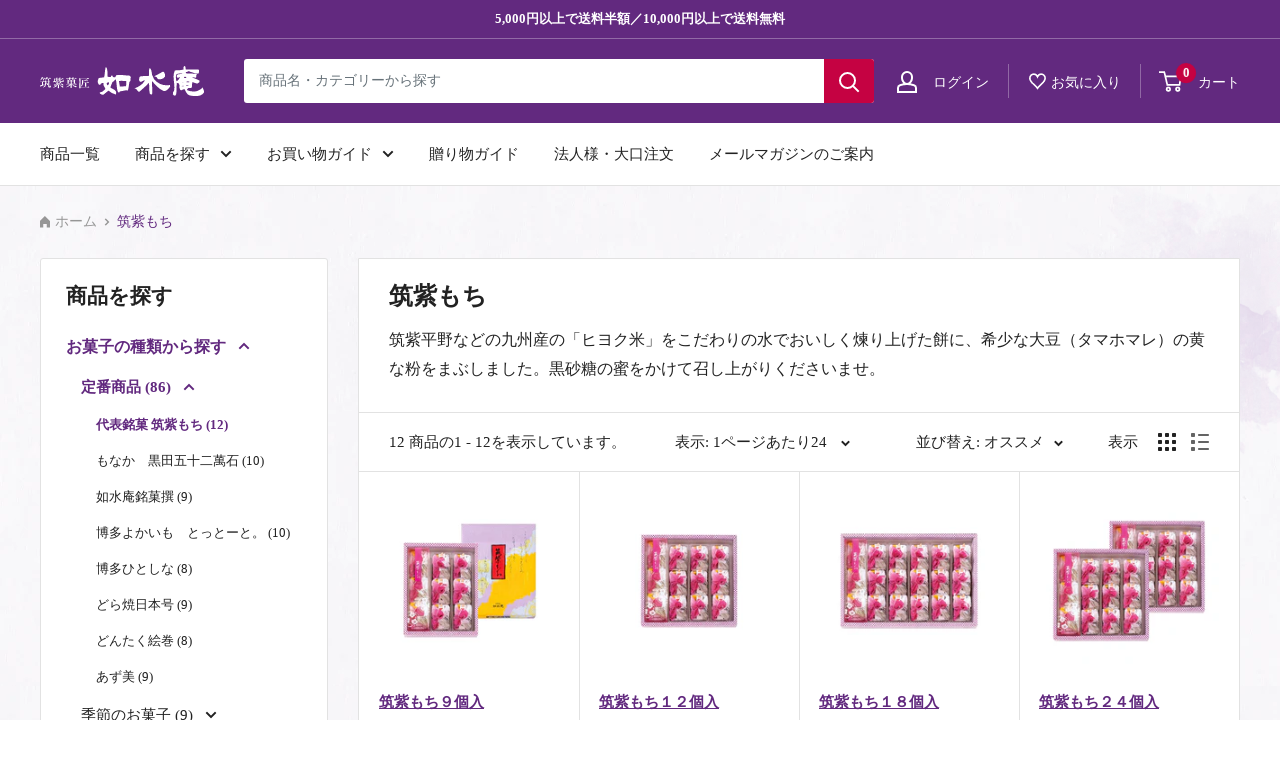

--- FILE ---
content_type: text/css
request_url: https://online.josuian.jp/cdn/shop/t/28/assets/custom_josuian.css?v=147604747673221499801752804906
body_size: 14384
content:
/** Shopify CDN: Minification failed

Line 3275:10 Expected ":"

**/
@charset "utf-8";

/**
 * ----------------------------------------------------------------------------------------------
 *for josuian
 * ----------------------------------------------------------------------------------------------
 */

/******************************
 common
******************************/
*,
:after,
:before {
    -webkit-font-smoothing: auto!important;
}
html,
body {
  /*font-family: "ヒラギノ明朝 ProN W3", "HiraMinProN-W3", "HG明朝E", "ＭＳ Ｐ明朝", "MS PMincho", "MS 明朝", serif!important;*/
  font-family: "游明朝体", 'Yu Mincho', 'YuMincho', 'Noto Serif JP', serif;
}
main#main {
  background: url("//online.josuian.jp/cdn/shop/t/28/assets/bg.png?v=44050783782417384641752803177");
}
.shopify-section:first-child {
  background: url("//online.josuian.jp/cdn/shop/t/28/assets/bg02.png?v=17771394771394409951752803177") no-repeat right top!important;
}
.section {
    margin: 0!important;
    padding: 60px 0;
}
@media screen and (max-width: 640px){
  .section {
    padding: 30px 0;
  }
}
.layout {
  margin-bottom: 0!important;
  padding-bottom: 100px;
}
@media screen and (max-width: 640px){
  .layout {
    padding-bottom: 60px;
  }
}
.container .page__sub-header {
  margin: 0;
  padding: 23px 0;
}
@media screen and (max-width: 640px){
  #main .breadcrumb {
    width: 100%;
  }
  .breadcrumb__list {
    display: block!important;
    overflow: hidden;
    text-overflow: ellipsis;
    white-space: nowrap;
    width: 100%;
  }
}
.breadcrumb__list .breadcrumb__item {
  color: #62297F;
}
@media screen and (max-width: 640px){
  .breadcrumb__list .breadcrumb__item {
    font-size: 0.7rem;
    display: inline;
  }
}
.breadcrumb__list .breadcrumb__item a {
  color: #969696;
}
@media screen and (max-width: 640px){
  .breadcrumb__list .breadcrumb__item a {
    font-size: 0.7rem;
  }
}
.breadcrumb__list .breadcrumb__item a:hover {
  color: #62297F;
}
.breadcrumb__list .breadcrumb__item:first-child a {
  background: url("//online.josuian.jp/cdn/shop/t/28/assets/icon_home.png?v=110577066382401354471752803177") no-repeat left center;
  padding-left: 15px;
}
.breadcrumb__list .breadcrumb__item:first-child a:hover {
  background: url("//online.josuian.jp/cdn/shop/t/28/assets/icon_home_hover.png?v=141596193803747784201752803177") no-repeat left center;
}
.breadcrumb__list svg {
  color: #969696;
}
@media screen and (max-width: 640px){
  .container .page__sub-header {
    display: flex!important;
    background: #FFF;
    padding: 5px 20px;
  }
  .container .page__sub-header .page__navigation {
    display:none;
  }
  .product-block-list__item .card {
    background: none;
    border-bottom: none;
  }
  .product-block-list__item .card__separator {
    display: none;
  }
  .product-block-list__item .card--collapsed {
    box-shadow: none;
  }
  .product-block-list__item .product-form {
    background: #FFF;
    width: 100vw;
    padding: 20px;
    margin-left: -20px;
    border-top: solid #E2E2E2 1px;
    border-bottom: solid #E2E2E2 1px;
    margin-top: 20px;
  }
}
.flickity-prev-next-button {
  opacity: 0.5!important;
  transform: scale(1)!important;
}
.flickity-prev-next-button:hover {
  opacity: 1!important;
}
.flickity-prev-next-button svg {
  display: none;
}
.flickity-prev-next-button.previous,
.flickity-prev-next-button.previous:hover {
  background: url("//online.josuian.jp/cdn/shop/t/28/assets/arrow-left.svg?v=27191114246789664691752803177") no-repeat left top;
  background-size: 100%;
}
.flickity-prev-next-button.next,
.flickity-prev-next-button.next:hover {
  background: url("//online.josuian.jp/cdn/shop/t/28/assets/arrow-right.svg?v=181418089371070509691752803177") no-repeat left top;
  background-size: 100%;
}
.promo-block {
  border-radius: 5px!important;
}
.product-item button.product-item__action-button {
  border-radius: 5px!important;
}
.product-item .price {
  color: var(--heading-color);
  font-size: 1rem!important;
}
.product-item .price.price--highlight {
  margin-right: .7em;
  color: var(--product-on-sale-accent);
}
.product-item .price--compare {
  color: #969696;
  text-decoration-color: #969696;
  font-size: 0.8rem!important;
}
.product-item .product-item__title {
  color: var(--accent-color);
  text-decoration: underline;
}
.product-item:hover .product-item__title {
  text-decoration: none;
}
.template-product .cart_pc {
  display: block;
}
.template-product .cart_sp {
  display: none;
}
@media screen and (max-width: 999px){
  .template-product #cart_box01 {
    padding-top: 35px;
  }
  .template-product .cart_pc {
    display: none;
  }
  .template-product .cart_sp {
    display: block;
  }
  .template-product .cart_sp .anchor_button {
    padding: 30px;
  }
  .template-product .cart_sp .anchor_button a {
    background: var(--primary-button-background);
    color: var(--primary-button-text-color);
    display: block;
    text-align: center;
    padding: 10px;
    font-size: 1.1rem;
  }
}
@media screen and (max-width: 640px){
  .template-product .cart_sp {
    padding-top: 15px;
  }
}
@media screen and (max-width: 1280px){
  .template-product #shopify-product-reviews .spr-summary-caption {
    font-size: 0.8rem;
  }
  .template-product #shopify-product-reviews .spr-summary-actions .spr-summary-actions-newreview {
    font-size: 0.8rem;
    padding: 0 15px;
  }
}
@media screen and (max-width: 1030px){
  .template-product #shopify-product-reviews .spr-header-title {
    font-size: 1.2rem;
  }
  .template-product #shopify-product-reviews .spr-summary-caption {
    font-size: 0.7rem;
  }
}
@media screen and (max-width: 1000px){
  .template-product #shopify-product-reviews .spr-header-title {
    font-size: 1.4rem;
  }
  .template-product #shopify-product-reviews .spr-summary-caption {
    font-size: 0.9rem;
  }
  .template-product #shopify-product-reviews .spr-summary-actions .spr-summary-actions-newreview {
    font-size: 1.1rem;
    padding: 0 20px;
  }
}
@media screen and (max-width: 640px){
  .template-product #shopify-product-reviews .spr-summary-actions .spr-summary-actions-newreview {
    width: 100%;
  }
}
.template-product .product-gallery--with-thumbnails .product-gallery__carousel-wrapper {
  margin: 10px 5px 0 0px;
}
@media screen and (max-width: 1320px){
  .template-product .product-gallery--with-thumbnails .product-gallery__carousel-wrapper {
    width: 80%;
  }
}
@media screen and (max-width: 1080px){
  .template-product .product-gallery--with-thumbnails .product-gallery__carousel-wrapper {
    width: 77%;
  }
}
@media screen and (max-width: 1000px){
  .template-product .product-gallery--with-thumbnails .product-gallery__carousel-wrapper {
    width: 100%;
  }
}

/******************************
 tax
******************************/

.tax_text {
  font-size: 0.5rem!important;
  padding-left: 5px!important;
}
.template-product .product-block-list__item .tax_text {
  font-size: 0.9rem!important;
}

/******************************
 cart
******************************/

.empty-state {
  margin: 0!important;
  padding: 170px 0!important;
}
@media screen and (max-width: 640px){
  .empty-state {
    margin: 0!important;
    padding: 100px 0!important;
    text-align: center;
  }
}
.template-cart .page__header {
  margin: 0 0 35px;
  padding-top: 35px;
}
#delivery_setting #haisosm .cart-attribute__field {
  display: flex;
  flex-wrap: wrap;
}
#delivery_setting #haisosm br {
  display: none;
}
#delivery_setting #haisosm label {
  width: 70px;
  margin-top: 0px;
}
#delivery_setting #haisosm label:nth-child(2) {
  margin-top: 0;
}
#delivery_setting #haisosm input,
#delivery_setting #haisosm select {
  width: calc(100% - 30px);
}
#delivery_setting #haisosm input,
#delivery_setting #haisosm select,
#delivery_setting #haisosm textarea {
  border: 1px solid var(--border-color)!important;
  border-radius: 3px!important;
  box-shadow: 0 1px 1px rgba(var(--border-color-rgb),.2)!important;
  padding: 5px!important;
}
#delivery_setting #haisosm select {
  margin-top: 0px;
  padding: 7px 2px!important;
}
.template-cart .line-item__property-list .line-item__property {
  word-break: break-all;
}
/*
#delivery_setting .cart-attribute__field {
  display:block!important;
}
.cart-attribute__field {
  margin: 0!important;
  padding-bottom: 20px!important;
  text-align: left!important;
}
.cart-attribute__field.cart-attribute-delivery-time {
  padding-bottom: 0!important;
}
.cart-attribute__field label {
  padding-bottom: 5px!important;
}
.cart-attribute__field .delivery-date-boolean {
    margin: 0 0 5px 0!important;
}
.cart-attribute__field .delivery-date-boolean-label {
  margin: 0 20px 5px 0!important;
}
.cart-attribute__field input,
.cart-attribute__field select,
.cart-attribute__field textarea,
.cart-attribute__field label {
    max-width: 100%!important;
}
.cart-attribute__field input,
.cart-attribute__field select,
.cart-attribute__field textarea {
  border: 1px solid var(--border-color)!important;
  border-radius: 3px!important;
  box-shadow: 0 1px 1px rgba(var(--border-color-rgb),.2)!important;
  padding: 5px!important;
}
.cart-attribute__field select {
  padding: 8px!important;
}
*/
.template-cart .cart-recap__note .form__submit--tight {
  color: #FFF;
}

/******************************
 page_wishlist
******************************/

#page_wishlist #wk-share-list li::before {
  display: none;
}
#page_wishlist .wk-item {
  background: #FFF;
  padding-bottom: 10px;
}
#page_wishlist .wk-add-item-form input.wk-add-to-cart {
    font-size: 0.8rem;
}
#page_wishlist .wk-item-column .wk-image .wk-variant-image {
  margin-bottom: 0;
}
button.wk-button-collection {
  top: 10px!important;
  right: 10px!important;
  width: 25px!important;
  height: 25px!important;
}
button.wk-button-collection .wk-icon svg path {
  fill: var(--header-accent-color)!important;
  stroke: var(--header-accent-color)!important;
  stroke-width: 4px!important;
}
.wk-add-item-form input.wk-add-to-cart {
  background: var(--primary-button-background)!important;
}
#page_wishlist  .container .wk-item form {
  display: none;
}


/******************************
 page_contact
******************************/

#page_contact .page__description {
  font-size: 0.9rem;
  margin: 0 auto 30px;
  border-bottom: solid #dfdbe8 1px;
  padding-bottom: 40px;
  max-width: 670px;
}
#page_contact #josuian_form .form__input-wrapper dl {
}
#page_contact #josuian_form .form__input-wrapper dt {
}
#page_contact #josuian_form .form__input-wrapper dt .required_mark {
  background: #ee3162;
  color: #fff;
  font-size: 0.8rem;
  padding: 5px 6px;
  float: right;
  font-weight: 400;
  line-height: 1;
  border-radius: 3px;
}
#page_contact #josuian_form .form__input-wrapper dd {
  margin: 0;
}
#page_contact #josuian_form .form__input-wrapper dd ul {
  list-style: none;
  padding-top: 10px;
}
/*
#page_contact .form__input-wrapper dd li {
  margin-bottom: 15px;
}
#page_contact .form__input-wrapper dd li:last-child {
  border-bottom: none;
}
*/
#page_contact #josuian_form .form__input-wrapper dd li span {
  color: #62297f;
}
#page_contact #josuian_form .form__input-wrapper dd span {
  display: block;
  font-size: 0.8rem;
}
#page_contact #josuian_form .form__input-wrapper dd li .form-label {
  position: relative;
  display: block;
  padding: 15px 15px 15px 33px;
  cursor: pointer;
  border: solid transparent 1px;
}
#page_contact #josuian_form .form__input-wrapper dd li .check_input {
  background: #FFF;
  border: solid #DFDBE8 1px;
  border-radius: 4px;
}
#page_contact #josuian_form .form__input-wrapper dd li .form-label input {
  position: absolute;
  left: 15px;
  top: 22px;
}
/*
#page_contact #josuian_form .form__input-wrapper dd input[type="text"] {
  font-size: 0.8rem;
}
*/
#page_contact #josuian_form .form__input-wrapper dd input[type="text"],
#page_contact #josuian_form .form__input-wrapper dd textarea {
  padding: 12px!important;
}
#page_contact #josuian_form .form__input-wrapper dd input::placeholder {
  color: #999;
}
#page_contact #josuian_form .form__input-wrapper dd input:-ms-input-placeholder {
  color: #999;
}
#page_contact #josuian_form .form__input-wrapper dd input::-ms-input-placeholder {
  color: #999;
}
#page_contact #josuian_form .form__input-wrapper dt .form_link {
  float: right;
  position: relative;
  display: block;
  padding-right: 25px;
}
#page_contact #josuian_form .form__input-wrapper dt .form_link::after {
    content: "";
    display: block;
    background: url("//online.josuian.jp/cdn/shop/t/28/assets/arrow-link.svg?v=93056157782104721752803177") no-repeat right bottom;
	position: absolute;
    right: 0;
    top: 12px;
    width: 20px;
    height: 5px;
    background-size: 100%;
  }
#page_contact #josuian_form .form__input-wrapper dt .form_link a {
  color: #62297f;
  font-size: 0.8rem;
  text-decoration: underline;
}
#page_contact #josuian_form .form__input-wrapper dt .form_link a:hover {
  text-decoration: none;
}
#page_contact #josuian_form .form__input-wrapper #form_address .select-wrapper.select-wrapper--primary {
  background: none;
}
#page_contact #josuian_form .form__input-wrapper #form_address select,
#page_contact #josuian_form .form__input-wrapper #form_address input {
  margin-bottom: 10px;
  background: #FFF;
}
#page_contact #josuian_form .form__input-wrapper #input_privacy {
  text-align: center;
  font-size: 0.9rem;
  padding-bottom: 20px;
}
#page_contact #josuian_form .form__input-wrapper #input_privacy dt .required_mark {
  float: none;
}
#page_contact #josuian_form .form__input-wrapper #input_privacy dt a {
  color: #62297f;
  text-decoration: underline;
}
#page_contact #josuian_form .form__input-wrapper #input_privacy dt a:hover {
  text-decoration: none;
}
#page_contact #josuian_form .form__input-wrapper #input_privacy dd p {
  color: #FF0000;
  margin: 0;
  padding: 20px 0 5px;
}
@media screen and (max-width: 640px){
  #page_contact .form__submit {
      width: 100%;
  }
}


/******************************
 header
******************************/

.header__action-item-content #header-register-panel .popover__inner {
  padding-bottom: 25px;
}
.header__action-item-content #header-register-panel .cation_text {
  text-align: left;
  font-size: 0.8rem;
}
.header__action-item-content #header-register-panel .cation_text a {
  color: var(--accent-color);
}
.header__action-item-content #header-register-panel .cation_text a:hover {
  text-decoration: underline;
}
.header__action-item-content #header-register-panel .cation_text span {
  display: block;
  padding-bottom: 10px;
}
.header__action-item-content #account-popover .popover__panel-list {
	min-width: 600px;
}
@media screen and (max-width: 830px){
	.header__action-item-content #account-popover .popover__panel-list {
		min-width: 100%;
      	width: 400px;
	}
}
@media screen and (max-width: 400px){
	.header__action-item-content #account-popover .popover__panel-list {
		min-width: 100%;
      	width: 100vw;
	}
}

@media screen and (max-width: 1360px){
  header .header__action-item {
      padding: 0 20px;
  }
}
@media screen and (max-width: 640px){
  header .header__action-item {
      padding: 0 10px;
  }
}
@media screen and (max-width: 420px){
  header .header__action-item {
      padding: 0 8px;
  }
}
header .header__action-item--wishlist .wk-label,
header .header__action-item--wishlist .wk-count {
  font-size: 14px;
}
header .header__action-item--wishlist a.wk-link .wk-icon {
    width: 17px;
    height: 17px;
    position: relative;
    top: 3px;
}
@media screen and (max-width: 1279px) {
  header .header__action-item--wishlist .wk-label,
  header .header__action-item--wishlist .wk-count {
    display: none;
  }
  header .header__action-item--wishlist a.wk-link .wk-icon {
    width: 20px;
    height: 20px;
    margin: 0 5px 0 0;
    position: relative;
    top: 3px;
  }
}
header .header__action-list .header__action-item-content .header__action-item-link {
  position: relative;
  padding-left: 28px;
  font-weight: normal;
  font-size: 14px;
}
@media screen and (max-width: 1279px){
  header .header__action-list .header__action-item-content .header__action-item-link {
    padding-left: 0;
  }
}
header .header__action-list .header__action-item-content .header__action-item-link .icon--account {
  position: absolute;
  left: 0;
  top: 4px;
}
@media screen and (max-width: 1279px){
  header .header__action-list .header__action-item-content .header__action-item-link .icon--account {
    position: inherit;
    left: 0;
    top: 0;
  }
}
header .header__action-list .header__action-item-content .hidden-pocket {
  font-weight: normal;
  font-size: 14px;
}
header .header__action-item--cart .mini-cart__button-container .button--secondary {
  color: #FFF;
}
@media screen and (max-width: 999px){
  header .header__inner .header__mobile-nav {
    order: 4;
    margin: 0 0 0 30px;
  }
  header .mobile-menu .icon--nav-triangle-borderless {
    left: initial;
    right: 42px;
  }
}
@media screen and (max-width: 640px){
  header .header__inner {
    position: relative;
    padding-right: 64px;
  }
  header .header__logo-image {
      width: 130px;
  }
  header .header__inner .header__mobile-nav {
    position: absolute;
    top: -15px;
    right: -20px;
    padding: 14px 18px 20px 18px;
    height: 55px;
    border-left: solid #834e9f 1px;
  }
  header .header__inner .mobile-menu {
    left: calc(56px - 100vw);
  }
  header .mobile-menu .icon--nav-triangle-borderless {
    right: 21px;
  }
}
@media screen and (max-width: 420px){
  header .header__logo-image {
      width: 100px;
  }
}
@media screen and (max-width:350px){
  header .header__inner {
    padding-right: 45px;
  }
}
@media screen and (max-width:330px){
  header .container {
    padding: 0 var(--mobile-container-gutter) 0 10px;
  }
}
#mobile-menu .mobile-menu__panel #sp_menu_lead {
  text-align: center;
  margin: 0;
  padding-top: 20px;
  font-size: 0.9rem;
}
#mobile-menu .mobile-menu__panel #sp_menu_lead span {
  color: #D10000;
}
@media screen and (max-width: 640px){
  #mobile-menu .mobile-menu__panel .mobile-menu__nav-link,
  #mobile-menu .mobile-menu__panel .mobile-menu__back-button {
    font-size: 14px;
  }
  #mobile-menu .mobile-menu__panel .mobile-menu__back-button {
    color: #677279;
  }
}
#mobile-menu .mobile-menu__panel .mobile-menu__section {
  border-bottom: none;
}
#mobile-menu .sp_menu_contact_box {
  width: 100%;
  position: absolute;
  bottom: 20px;
  left: 50%;
  transform: translateX(-50%);
  -webkit-transform: translateX(-50%);
  -ms-transform: translateX(-50%);
}
.mobile-menu__panel
#mobile-menu #sp_menu_contact_tel {
  text-align: center;
  margin-bottom: 10px;
  width: 100%;
}
#mobile-menu #sp_menu_contact_tel a {
  display: block;
  background: #F9F5F7;
  border-radius: 5px;
  font-size: 1rem;
  padding: 12px 20px;
  transition: all .3s;
  margin: 0 20px;
  text-align: center;
}
#mobile-menu #sp_menu_contact_tel a .tel {
  color: #D10000;
}
#mobile-menu #sp_menu_contact_tel a .underline,
#mobile-menu #sp_menu_contact_mail a .underline {
  text-decoration: underline;
  transition: all .3s;
}
#mobile-menu #sp_menu_contact_tel a .font_s {
  display: block;
  font-size: 0.8rem;
}
#mobile-menu #sp_menu_contact_mail {
  text-align: center;
  font-size: 0.9rem;
}
@media screen and (max-width: 640px){
  header .header__inner #account-popover,
  header .header__action-item--cart #mini-cart {
    left: -20px;
    top: calc(100% + 13px);
  }
  header .header__inner #account-popover .icon--nav-triangle-borderless {
    right: 133px;
  }
  header .header__action-item--cart #mini-cart .icon--nav-triangle-borderless {
    right: 89px;
  }
  header .header__inner .header__search-bar-wrapper {
    padding: 0;
    width: 100vw;
    left: -20px;
  }
  header .header__inner .header__search-bar-wrapper .search-bar {
    padding: 0;
  }
  header .header__inner .header__search-bar-wrapper.is-visible {
    margin-bottom: -69px;
    border-bottom: 1px solid var(--border-color);
  }
  header .header__inner .header__search-bar-wrapper .search-bar__top {
    height: 55px;
  }
  header .header__inner .header__search-bar-wrapper .search-bar__submit {
    width: 57px;
  }
  header .header__inner .header__search-bar-wrapper.is-fixed {
    left: 0;
  }
  header .header__inner .header__search-bar-wrapper.is-fixed .search-bar__inner {
    left: 0;
  }
  header .header__inner .header__search-bar-wrapper .is-expanded {
  }
  header .header__inner .header__search-bar-wrapper.is-fixed .search-bar__top-wrapper .search-bar__close-button {
    width: 60px!important;
  }
  header .header__inner .header__search-bar-wrapper.is-fixed .search-bar__top-wrapper .search-bar__close-button span {
    font-size: 0.8rem;
    padding-left: 0;
    text-align: center;
  }
}
@media screen and (max-width: 400px){
  header .header__inner #account-popover,
  header .header__action-item--cart #mini-cart {
    left: -20px;
    top: calc(100% + 13px);
  }
  header .header__inner #account-popover .icon--nav-triangle-borderless {
    right: 147px;
  }
  header .header__action-item--cart #mini-cart .icon--nav-triangle-borderless {
    right: 75px;
  }
  header .header__action-item--cart #mini-cart .mini-cart__button-container a {
    font-size: 0.9rem;
  }
}
@media screen and (max-width: 330px){
  header .header__inner #account-popover,
  header .header__action-item--cart #mini-cart {
    left: -10px;
    top: calc(100% + 13px);
  }
}
header .header__cart-icon {
  margin-right: 12px;
}
header .header__action-list .header__action-item-content .header__action-item-link .icon--account{
  left: 5px;
  width: 16px;
  height: 18px;
}
header .header__action-list .header__action-item-content .header__action-item-link .icon--account svg path {
  stroke-width: 2px;
}
header a.wk-link .wk-icon svg path {
  stroke-width: 6px;
}
header .header__action-item .icon--arrow-bottom {
  position: relative;
  top: -2px;
}
header .header__cart-icon .icon--cart {
  width: 23px;
  height: 23px;
}
header .search-bar__filter-label {
  line-height: 44px;
  font-size: 14px;
  color: #677279;
  padding: 0 20px 0 20px;
}
header .search-bar__filter-label svg {
  position: relative;
  top: -2px;
}
header .search-bar__filter {
  border-left: solid #e2e2e2 1px;
}
header .search-bar__input {
  padding: 1px 15px 1px 15px;
  font-size: 14px;
}
header .search-bar__input::placeholder {
  color: #677279;
}
.announcement-bar {
  font-size: 13px!important;
}
@media screen and (max-width: 640px){
  .announcement-bar {
    font-size: 12px!important;
  }
}
.nav-bar .nav-bar__link,
.nav-bar .nav-dropdown__link {
  font-size: 15px;
}
.nav-bar .nav-bar__link .icon--arrow-bottom {
  position: relative;
  top: -2px;
}
@media screen and (max-width: 640px){
  header.header {
    min-height: 55px!important;
  }
  .header .icon--search {
    width: 18px!important;
    height: 18px!important;
    margin: 0 auto;
  }
  header .header__action-item--wishlist a.wk-link .wk-icon {
    width: 18px;
    height: 18px;
    margin: 0;
    top: 4px;
  }
  header .header__cart-icon .icon--cart {
    width: 20px;
    height: 20px;
  }
}

/******************************
 index common
******************************/
/*
@media screen and (max-width: 640px){
  .template-index {
    overflow: hidden;
  }
}
*/
.template-index .section__title {
  font-size: 1.7rem;
}
@media screen and (max-width: 640px){
  .template-index .section__title {
    /*font-size: 1.5rem;*/
    font-size: 20px;
  }
  .template-index .section__action-link {
    font-size: 14px;
  }
  .template-index #shopify-section-1542984882560 .section {
    padding-bottom: 60px;
  }
  .template-index #shopify-section-1542984882560 .section a {
    font-size: 14px;
    font-weight: normal;
  }
}

/******************************
 index slides
******************************/
/*
.template-index #shopify-section-slideshow .flickity-viewport {
  width: 96%;
  overflow: visible;
  margin: 0 auto;
}
*/
.template-index #shopify-section-slideshow .flickity-prev-next-button.previous {
  left: 25px!important;
}
.template-index #shopify-section-slideshow .flickity-prev-next-button.next {
  right:25px!important;
}
.template-index #shopify-section-slideshow .slideshow__content-wrapper .container {
  padding: 0 105px!important;
}
.template-index #shopify-section-slideshow .flickity-page-dots .dot {
  width: 50px;
  height: 1px;
  border: none;
  background: #62297F;
  margin: 0 4px;
}
.template-index #shopify-section-slideshow .flickity-page-dots .dot.is-selected {
  background: #FFF;
}
.template-index #shopify-section-slideshow .slideshow__slide .hidden-tablet-and-up {
  display: none!important;
}
@media screen and (max-width: 840px){
  .template-index #shopify-section-slideshow .slideshow__slide .hidden-phone {
    display: none!important;
  }
  .template-index #shopify-section-slideshow .slideshow__slide .hidden-tablet-and-up {
    display: block!important;
  }
}

@media screen and (max-width: 640px) {
  .template-index #shopify-section-slideshow .slideshow__slide .slideshow__content-wrapper .slideshow__title {
    font-size: 1rem !important;
  }
  .template-index #shopify-section-slideshow .slideshow__slide .slideshow__content-wrapper .slideshow__content {
    font-size: 0.8rem !important;
  }
  .template-index #shopify-section-slideshow .slideshow__content-wrapper .container {
    top: 0% !important;
  }
}

@media screen and (max-width: 840px){
  .template-index #shopify-section-slideshow .slideshow__slide--overlay::before {
    display: none;
  }
  .template-index #shopify-section-slideshow .slideshow__slide .slideshow__content-wrapper {
    top: initial;
    bottom: 40px;
    left: 0;
    right: initial;
    transform: none;
    /*background: #FFF;*/
    width: 100%;
    padding: 0;
    height: 90px;
    overflow: visible;
  }
  .template-index #shopify-section-slideshow .slideshow__content-wrapper .container {
    padding: 0!important;
    text-align: left;
    position: absolute;
    top: -70%;
    bottom: 0;
    left: 50%;
    /*
    transform: translateY(-50%) translateX(-50%);
    -webkit- transform: translateY(-50%) translateX(-50%);
    */
     transform: translateX(-50%);
    -webkit-transform: translateX(-50%);
    width: calc(100% - 34px);
  }
  /*
  .template-index #shopify-section-slideshow .slideshow__slide-inner {
    padding-bottom: 90px;
  }
  */
  .template-index #shopify-section-slideshow .slideshow__slide .slideshow__content-wrapper .slideshow__title {
    margin-bottom: 5px;
    font-size: 1.8rem;
  }
  .template-index #shopify-section-slideshow .slideshow__slide .slideshow__content-wrapper .slideshow__title a {
    /*color: #FFF!important;*/
    color: #222!important;
  }
  .template-index #shopify-section-slideshow .slideshow__slide .slideshow__content-wrapper .slideshow__content {
    margin: 0;
    font-size: 1rem;
    line-height: 1.6;
    position: relative;
    padding-right: 27px;
  }
  .template-index #shopify-section-slideshow .slideshow__slide .slideshow__content-wrapper .slideshow__content a {
    /*color: #FFF!important;*/
    color: #222!important;
  }
  .template-index #shopify-section-slideshow .slideshow__slide .slideshow__content-wrapper .slideshow__content::after {
    content: "";
    display: block;
    background: url("//online.josuian.jp/cdn/shop/t/28/assets/arrow-link_wht.svg?v=71170108878269870861752803177") no-repeat right bottom;
	position: absolute;
    right: 0;
    bottom: 8px;
    width: 27px;
    height: 5px;
  }
  .template-index #shopify-section-slideshow .slideshow__slide .slideshow__content-wrapper .slideshow__button {
    display: none;
  }
  .template-index #shopify-section-slideshow .flickity-prev-next-button {
    width: 30px;
    height: 30px;
  }
  .template-index #shopify-section-slideshow .flickity-prev-next-button.previous {
    left: 15px!important;
  }
  .template-index #shopify-section-slideshow .flickity-prev-next-button.next {
    right: 15px!important;
  }
  .template-index #shopify-section-slideshow .slideshow .flickity-page-dots {
    bottom: 20px;
  }
}


/******************************
 text banner
******************************/

.template-index #shopify-section-163055535197596da8 section {
  margin: 0;
  padding: 0;
}
.template-index #shopify-section-163055535197596da8 section .container {
  padding: 0;
  margin: 0;
  width: 100%;
  max-width: 100%;
}
.template-index #shopify-section-163055535197596da8 section ul {
  list-style: none;
  display: flex;
  margin: 0;
  border-top: solid #DBCFE1 1px;
  border-bottom: solid #DBCFE1 1px;
}
@media screen and (max-width: 600px){
  .template-index #shopify-section-163055535197596da8 section ul {
    width: calc(100% - 20px);
    border: none;
    margin: 20px 0 0 20px;
    padding-bottom: 10px;
    overflow-x: auto;
    white-space: nowrap;
    overflow-scrolling: touch;
    -webkit-overflow-scrolling: touch;
  }
}
.template-index #shopify-section-163055535197596da8 section li {
  width: 100%;
  border-right: solid #DBCFE1 1px;
  margin-bottom: 0;
}
.template-index #shopify-section-163055535197596da8 section li::before {
  display: none;
}
.template-index #shopify-section-163055535197596da8 section li:last-child {
  border-right: none;
}
@media screen and (max-width: 600px){
  .template-index #shopify-section-163055535197596da8 section li {
    width: auto;
    display: inline-block;
    border-right: none;
    float: left;
    padding-right: 15px;
  }
  .template-index #shopify-section-163055535197596da8 section li::after {
    content: "";
    display: block;
    clear: both;
  }
}
.template-index #shopify-section-163055535197596da8 section li a {
  color: #62297F;
  background: #FFF;
  text-decoration: none;
  display: block;
  text-align: center;
  font-size: 0.9rem;
  padding: 36px 20px;
  transition: all .3s;
}
@media screen and (max-width: 650px){
  .template-index #shopify-section-163055535197596da8 section li a {
    padding: 36px 10px;
  }
}
@media screen and (max-width: 600px){
  .template-index #shopify-section-163055535197596da8 section li a {
    color: #6A3485;
    background: #EDE9F3;
    border: solid #E1D8E7 1px;
    font-size: 1rem;
    padding: 4px 15px;
    border-radius: 100px;
    min-width: 90px;
  }
}
.template-index #shopify-section-163055535197596da8 section li a:hover {
  background: #FCF7FF;
  text-decoration: none;
}

/******************************
 osusume
******************************/

/*
.template-index #shopify-section-1626669191e6969659 section {
  padding-bottom: 0;
}
.template-index #shopify-section-1626668494f42583d6 section {
  padding-top: 0;
}
*/


/******************************
 push item
******************************/
/*
.template-index #shopify-section-1626668494f42583d6 .block-list__item {
  width: 25%!important;
}
*/
.template-index #shopify-section-1626669191e6969659 ul {
  display: flex;
  justify-content: space-between;
  margin: 0;
  padding: 0;
}
@media screen and (max-width: 900px){
  .template-index #shopify-section-1626669191e6969659 ul {
    flex-wrap: wrap;
  }
}
.template-index #shopify-section-1626669191e6969659 li {
  width: 24%;
}
@media screen and (max-width: 900px){
  .template-index #shopify-section-1626669191e6969659 li {
    width: calc(50% - 7px);
    padding-bottom: 12px;
  }
}
.template-index #shopify-section-1626669191e6969659 li::before {
  display: none;
}
.template-index #shopify-section-1626669191e6969659 li a {
  border-radius: 5px;
  overflow: hidden;
  display: block;
}
.template-index #shopify-section-1626669191e6969659 li a img {
  transition: all .3s;
  width: 100%;
}
.template-index #shopify-section-1626669191e6969659 li a:hover img {
  opacity: 0.7;
}
.template-index #shopify-section-1626669191e6969659 li img {
  margin: 0;
}

/******************************
 ranking
******************************/

.template-index #shopify-section-1542984811767 .container .product-list {
  background: none;
}
@media screen and (max-width: 999px){
  .template-index #shopify-section-1542984811767 .container .product-list {
    counter-reset: rank;
  }
}
.template-index #shopify-section-1542984811767 .container .product-list::before {
  border: none;
}
.template-index #shopify-section-1542984811767 .container .flickity-slider {
  counter-reset: rank;
}
.template-index #shopify-section-1542984811767 .container .product-item {
  margin-right: 20px;
}
@media screen and (max-width: 999px){
  .template-index #shopify-section-1542984811767 .container .product-item {
    margin-right: 10px;
    background: #FFF;
    border: solid var(--border-color) 1px;
    border-radius: 5px;
  }
}
.template-index #shopify-section-1542984811767 .container .product-item .ranking_label {
  background: #C7B6D0;
  position: absolute;
  left: 0;
  top: 0;
  font-size: 0.8rem;
  padding: 5px 5px 5px 10px;
  z-index: 2;
}
.template-index #shopify-section-1542984811767 .container .product-item:nth-child(1) .ranking_label {
  background: #DDD4AB;
}
.template-index #shopify-section-1542984811767 .container .product-item:nth-child(2) .ranking_label {
  background: #CECECE;
}
.template-index #shopify-section-1542984811767 .container .product-item:nth-child(3) .ranking_label {
  background: #DDC0AB;
}
.template-index #shopify-section-1542984811767 .container .product-item .ranking_label::before {
  counter-increment: rank;
  content: "人気" counter(rank) "位";
  padding-right: 10px;
}
.template-index #shopify-section-1542984811767 .container .product-item .product-item__label-list {
  top: 45px;
}
.template-index #shopify-section-1542984811767 .container .product-item::after {
  box-shadow: none;
  border: solid var(--border-color) 1px;
}
@media screen and (max-width: 999px){
  .template-index #shopify-section-1542984811767 .container .product-item::after {
    display: none;
  }
}

/******************************
 index other
******************************/

@media screen and (max-width: 640px){
  .template-index #shopify-section-16281340111b35c52c .product-item,
  .template-index #shopify-section-1628134089ecc4006a .product-item {
    margin-right: 10px;
    background: #FFF;
    border: solid var(--border-color) 1px;
    border-radius: 5px;
  }
  .template-index #shopify-section-16281340111b35c52c .product-item::after,
  .template-index #shopify-section-1628134089ecc4006a .product-item::after {
    display: none;
  }
}

/******************************
 all items
******************************/

.template-index #shopify-section-1631002667eac0d4c9 .container .scroller .scroller__inner > div {
  display: flex;
  flex-wrap: wrap;
}
@media screen and (max-width: 999px){
  .template-index #shopify-section-1631002667eac0d4c9 .container .scroller .scroller__inner > div {
    padding: 0 5px 0 20px;
  }
}
@media screen and (max-width: 640px){
  .template-index #shopify-section-1631002667eac0d4c9 .container .scroller .scroller__inner > div {
    padding: 0 10px 0 20px;
  }
}
.template-index #shopify-section-1631002667eac0d4c9 .container .scroller .scroller__inner > div > a {
  display: block;
  padding-bottom: 45px;
}
@media screen and (max-width: 999px){
  .template-index #shopify-section-1631002667eac0d4c9 .container .scroller .scroller__inner > div > a {
    width: calc(25% - 15px);
    margin: 0 15px 0 0!important;
  }
}
@media screen and (max-width: 640px){
  .template-index #shopify-section-1631002667eac0d4c9 .container .scroller .scroller__inner > div > a {
    width: calc(33.3333% - 10px);
    margin: 0 10px 0 0!important;
  }
  .template-index #shopify-section-1631002667eac0d4c9 .container .scroller .scroller__inner > div > a .collection-item__image-wrapper  {
    border-radius: 5px;
  }
}
.template-index #shopify-section-1631002667eac0d4c9 .container .scroller .scroller__inner > div > a .collection-item__title {
  transform: none;
  text-align: left;
  font-size: 0.95rem;
}
@media screen and (max-width: 640px){
  .template-index #shopify-section-1631002667eac0d4c9 .container .scroller .scroller__inner > div > a .collection-item__title {
    font-size: 1rem;
  }
}
.template-index #shopify-section-1631002667eac0d4c9 .container .scroller .scroller__inner > div > a .collection-item__title svg {
  display: none;
}

/******************************
 collections
******************************/

.template-list-collections .container .collection-list__section {
  padding-bottom: 150px;
}


/******************************
 blog post
******************************/

.template-index #shopify-section-1542984882560 .container {
  display: flex;
  justify-content: space-between;
  flex-wrap: wrap;
}
@media screen and (max-width: 960px){
  .template-index #shopify-section-1542984882560 .container {
    display: block;
  }
}
.template-index #shopify-section-1542984882560 .section__header .section__action-link.sp {
  display: none;
}
@media screen and (max-width: 960px){
  .template-index #shopify-section-1542984882560 .section__header .section__action-link.sp {
    display: block;
  }
}
.template-index #shopify-section-1542984882560 .container .scroller {
  width: 80%;
  padding: 0 80px 0 40px;
}
@media screen and (max-width: 960px){
  .template-index #shopify-section-1542984882560 .container .scroller {
    width: 100%;
    padding: 0;
    margin: 0;
  }
}
.template-index #shopify-section-1542984882560 .block-list {
  display: block;
  border-bottom: solid #e2e2e2 1px;
  margin: 0;
}
.template-index #shopify-section-1542984882560 .block-list .block-list__item {
  display: block;
  border-top: solid #E2E2E2 1px;
  width: 100%;
}
.template-index #shopify-section-1542984882560 .block-list .block-list__item .article-item {
  margin: 15px 20px 20px;
}
.template-index #shopify-section-1542984882560 .block-list .block-list__item .article-item__meta {
  padding-bottom: 5px;
}
.template-index #shopify-section-1542984882560 .block-list .block-list__item .article-item__meta-item {
  color: #969696;
  font-size: 0.7rem;
}
@media screen and (max-width: 640px){
  .template-index #shopify-section-1542984882560 .block-list .block-list__item .article-item__meta-item {
    font-size: 0.9rem;
  }
}
.template-index #shopify-section-1542984882560 .block-list .block-list__item .article-item__title {
  font-size: 0.8rem;
}
@media screen and (max-width: 640px){
  .template-index #shopify-section-1542984882560 .block-list .block-list__item .article-item__title {
    font-size: 1rem;
    overflow: hidden;
    text-overflow: ellipsis;
    white-space: nowrap;
  }
}
.template-index #shopify-section-1542984882560 .blog_pc_link {
  width: 100%;
  text-align: right;
  padding-top: 40px;
}
@media screen and (max-width: 960px){
  .template-index #shopify-section-1542984882560 .blog_pc_link {
    display: none;
  }
}
.template-index #shopify-section-1542984882560 .blog_pc_link a {
  display: inline-block;
}

/******************************
 banner
******************************/

.template-index #shopify-section-164465160782c4bccb > section {
  padding-bottom: 0!important;
  text-align: left!important;
}
.template-index #shopify-section-164465160782c4bccb .container--narrow {
  max-width: 1490px!important;
}
.template-index #shopify-section-164465160782c4bccb .container--narrow .h1 {
  font-size: 1.7rem!important;
}
.template-index #shopify-section-164465082042616c4d > section {
  padding-top: 0;
}
.template-index #shopify-section-164465082042616c4d .block-list__item {
  width: 25%!important;
}
@media screen and (max-width: 1280px){
	.template-index #shopify-section-164465082042616c4d .block-list__item {
		width: 50%!important;
	}
}
@media screen and (max-width: 640px){
	.template-index #shopify-section-164465082042616c4d .block-list__item {
		width: 100%!important;
	}
}
.template-index #shopify-section-164465082042616c4d .block-list__item>:first-child {
  margin-left: 10px!important;
  margin-right: 10px!important;
  /*min-height: 234px!important;*/
  min-height: auto!important;
  height: auto!important;
  padding: 0!important;
}
.template-index #shopify-section-164465082042616c4d .promo-block__image-clip,
.template-index #shopify-section-164465082042616c4d .promo-block__image-wrapper {
    position: inherit;
}

/******************************
 blog
******************************/

.template-blog #main,
.template-article #main {
  position: relative;
}
.template-blog #main::before,
.template-article #main::before {
  content: "";
  display: block;
  width: 242px;
  height: 304px;
  background: url("//online.josuian.jp/cdn/shop/t/28/assets/bg02.png?v=17771394771394409951752803177") no-repeat right top!important;
  position: absolute;
  right: 0;
  top: 0;
}
.template-blog #shopify-section-blog-sidebar,
.template-article #shopify-section-blog-sidebar {
  position: relative;
}
.template-blog .page__header,
.template-article .page__header {
  margin: 0 0 35px;
  padding-top: 35px;
}
.template-blog .shopify-section:first-child,
.template-article .shopify-section:first-child {
  background: none!important;
}
.template-blog .block-list,
.template-blog .block-list .block-list__item {
  display: block;
}
.template-blog  .block-list {
  display: block;
  margin: 0;
}
.template-blog  .block-list .block-list__item {
  display: block;
  border-top: solid #E2E2E2 1px;
  width: 100%;
}
.template-blog  .block-list .block-list__item .article-item {
  margin: 15px 20px 20px;
}
.template-blog  .block-list .block-list__item .article-item__meta {
  padding-bottom: 5px;
}
.template-blog  .block-list .block-list__item .article-item__meta-item {
  color: #969696;
  font-size: 0.8rem;
}
@media screen and (max-width: 640px){
  .template-blog  .block-list .block-list__item .article-item__meta-item {
    font-size: 0.9rem;
  }
}
.template-blog .block-list .block-list__item .article-item__title {
  font-size: 0.9rem;
}
@media screen and (max-width: 640px){
  .template-blog  .block-list .block-list__item .article-item__title {
    font-size: 1rem;
    overflow: hidden;
    text-overflow: ellipsis;
    white-space: nowrap;
  }
}
.template-article .article__inner {
  margin: 40px auto 0 auto;
  padding-bottom: 100px;
}
@media screen and (max-width: 640px){
  .template-blog .blog-sidebar .blog-sidebar__item--newsletter,
  .template-article .blog-sidebar .blog-sidebar__item--newsletter {
    margin: 0;
    border-radius: 5px;
  }
  .template-blog .blog-sidebar .blog-sidebar__item--social,
  .template-article .blog-sidebar .blog-sidebar__item--social {
    margin-bottom: 0;
    padding: 45px 0;
  }
}



/******************************
 shopping_guide
******************************/

#shopping_guide {
  background: #FFF;
  position: relative;
  /*
  font-family: "游ゴシック", YuGothic, "Hiragino Sans", "Hiragino Kaku Gothic Pro", "メイリオ", Meiryo, sans-serif;
  font-style: normal;
  */
}
#shopping_guide .footer__wrapper {
  display: flex;
  flex-wrap: wrap;
  text-align: center;
  max-width: 1160px;
  margin: 0 auto;
}
@media screen and (max-width: 700px){
  #shopping_guide  .container {
    padding: 0;
  }
  #shopping_guide .footer__wrapper {
    padding: 0;
  }
}
#shopping_guide .footer__wrapper .footer__guide {
  width: 25%;
  padding: 10px 30px 50px;
  text-align: center;
  border-right: 1px dotted #969595;
  position: relative;
}
@media screen and (max-width: 980px){
  #shopping_guide .footer__wrapper .footer__guide {
    width: 50%;
    padding: 30px 30px 65px;
  }
  #shopping_guide .footer__wrapper .footer__guide:nth-child(3),
  #shopping_guide .footer__wrapper .footer__guide:nth-child(4) {
    border-top: 1px dotted #969595;
  }
  #shopping_guide .footer__wrapper .footer__guide:nth-child(2),
  #shopping_guide .footer__wrapper .footer__guide:nth-child(4) {
    border-right: none;
  }
}
#shopping_guide .footer__wrapper .footer__guide:first-child {
  border-left: 1px dotted #969595;
}
@media screen and (max-width: 980px){
  #shopping_guide .footer__wrapper .footer__guide:first-child {
    border-left: none;
  }
}
@media screen and (max-width: 700px){
  #shopping_guide .footer__wrapper .footer__guide {
    padding: 20px 10px;
  }
  #shopping_guide .footer__wrapper .footer__guide .footer__guide__ttl {
    font-size: .9rem;
  }
}
#shopping_guide .footer__wrapper .footer__guide img {
  height: 40px;
  width: auto;
}
#shopping_guide .footer__wrapper .footer__guide .footer__guide__txt {
  text-align: left;
  padding-top: 15px;
  font-size: .9rem;
}
@media screen and (max-width: 980px){
  #shopping_guide .footer__wrapper .footer__guide .footer__guide__txt {
    text-align: center;
  }
}
@media screen and (max-width: 700px){
  #shopping_guide .footer__wrapper .footer__guide .footer__guide__txt {
    font-size: .7rem;
  }
}
#shopping_guide .footer__wrapper .footer__guide .footer__guide__txt span {
  font-weight: bold;
}
#shopping_guide .footer__wrapper .footer__guide .footer__guide__txt span span {
  color: #CA1752;
}
#shopping_guide .footer__wrapper .footer__guide .footer__guide__txt em {
  margin-top: 5px;
  font-size: .7rem;
  display: block;
  font-style: normal;
}
#shopping_guide .footer__wrapper .footer__guide .more-btn {
  display: block;
  width: 125px;
  margin: 0px auto;
  height: 40px;
  padding-top: 8px;
  background: #62297f;
  color: #fff;
  text-align: center;
  transition: .1s linear;
  -webkit-transition: .1s linear;
  -moz-transition: .1s linear;
  -o-transition: .1s linear;
  -ms-transition: .1s linear;
  font-size: .9rem;
  position: absolute;
  bottom: 0;
  left: 50%;
  transform: translateX(-50%);
  -webkit-transform: translateX(-50%);
  -ms-transform: translateX(-50%);
}
@media screen and (max-width: 980px){
  #shopping_guide .footer__wrapper .footer__guide .more-btn {
    bottom: 20px;
  }
}
#shopping_guide .footer__wrapper .footer__guide .more-btn:hover {
  opacity: 0.8;
  filter: alpha(opacity=80);
}
@media screen and (max-width: 700px){
  #shopping_guide .footer__wrapper .footer__guide .more-btn {
    display: none;
  }
}

/******************************
 template-page
******************************/

.template-page #main #breadcrumb_nav {
  margin: 0;
  padding: 23px 0;
  position: relative;
}
@media screen and (max-width: 640px){
  .template-page #main #breadcrumb_nav {
    width: 100vw;
    margin-left: -20px;
    padding: 5px 20px;
  }
}
.template-page #main {
  position: relative;
}
.template-page #main::before {
  content: "";
  display: block;
  width: 242px;
  height: 304px;
  background: url("//online.josuian.jp/cdn/shop/t/28/assets/bg02.png?v=17771394771394409951752803177") no-repeat right top!important;
  position: absolute;
  right: 0;
  top: 0;
}
.template-page #main .container .page__header {
  margin: 0;
  padding: 35px 0;
  flex-direction: inherit;
  justify-content: flex-start;
}
.template-page #main .container .page__header h1 {
  /*
  border-left: 2px solid #62297f;
  padding-left: 8px;
  */
  font-size: 1.3rem;
  margin-bottom: 0;
}
.template-page #main .page__content {
  margin-bottom: 0;
  padding-bottom: 90px;
}
.template-page #main .container .page_anchor-nav {
  background: #62297F;
  padding: 1px;
  margin-top: 40px;
  position: relative;
}
@media screen and (max-width: 640px){
  .template-page #main .container .page_anchor-nav {
    background: #62297F;
    padding: 1px;
    margin-top: 25px;
  }
}
.template-page #main .container .page_anchor-nav ul {
  background: #fff;
  padding: 15px;
  margin: 0;
  overflow: hidden;
}
@media screen and (max-width: 640px){
  .template-page #main .container .page_anchor-nav ul {
    padding: 10px 5px;
  }
}
.template-page #main .container .page_anchor-nav ul li {
  box-sizing: border-box;
  width: 32%;
  font-size: 0.9rem;
  padding: 3px 20px 3px 45px;
  margin: 5px 0;
  float: left;
  border-right: 1px solid #62297f;
  position: relative;
}
.template-page #main .container .page_anchor-nav ul li:nth-child(2),
.template-page #main .container .page_anchor-nav ul li:nth-child(5) {
  width: 36%;
}
.template-page #main .container .page_anchor-nav ul li:nth-child(3),
.template-page #main .container .page_anchor-nav ul li:last-child {
  border-right: none;
}
@media screen and (max-width: 860px){
  .template-page #main .container .page_anchor-nav ul li,
  .template-page #main .container .page_anchor-nav ul li:nth-child(2),
  .template-page #main .container .page_anchor-nav ul li:nth-child(5) {
    width: 50%;
  }
  .template-page #main .container .page_anchor-nav ul li:nth-child(3) {
    border-right: 1px solid #62297f;
  }
  .template-page #main .container .page_anchor-nav ul li:nth-child(2),
  .template-page #main .container .page_anchor-nav ul li:nth-child(4) {
    border-right: none;
  }
}
@media screen and (max-width: 640px){
  .template-page #main .container .page_anchor-nav ul li,
  .template-page #main .container .page_anchor-nav ul li:nth-child(2),
  .template-page #main .container .page_anchor-nav ul li:nth-child(5) {
    width: 100%!important;
    border-right: none!important;
  }
  .template-page #main .container .page_anchor-nav ul li {
    padding: 0;
    margin: 0;
    float: none;
  }
  .template-page #main .container .page_anchor-nav ul li:nth-child(3) {
    border-right: none;
  }
}
.template-page #main .container .page_anchor-nav ul li:before {
  display: none;
}
.template-page #main .container .page_anchor-nav ul li:before {
  display: block;
  top: 7px;
  position: absolute;
  left: 20px;
  content: "";
  vertical-align: middle;
  width: 10px;
  height: 10px;
  border-top: 3px solid #62297f;
  border-right: 3px solid #62297f;
  webkit-transform: rotate(135deg);
  transform: rotate(135deg);
  border-radius: inherit;
  background: none;
}
@media screen and (max-width: 640px){
  .template-page #main .container .page_anchor-nav ul li:before {
    display: none;
  }
}
.template-page #main .container .page_anchor-nav ul li a {
  color: #62297f;
  text-decoration: none;
}
@media screen and (max-width: 640px){
  .template-page #main .container .page_anchor-nav ul li a {
    padding: 5px 15px;
    display: block;
    text-decoration: underline;
  }
}


/******************************
 tokutei
******************************/

#page_tokutei .page__content table {
  width: 100%;
  border-collapse: collapse;
  border-spacing: 0px;
  margin-bottom: 35px;
  border: 1px solid #d8d7d7;
  margin: 0;
}
@media screen and (max-width: 640px){
  #page_tokutei .page__content table {
    border: none;
    width: 100%;
  }
}
#page_tokutei .page__content th {
  border-collapse: collapse;
  border-spacing: 0px;
  border: 1px solid #d8d7d7;
  width: 240px;
  text-align: left;
  vertical-align: top;
  padding: 15px;
  background-color: #f3f2f7;
  font-size: 0.9rem;
  color: #62297f;
  font-weight: bold;
}
@media screen and (max-width: 640px){
  #page_tokutei .page__content th {
    position: relative;
    display: block;
    width: 100%;
    padding: 6px 10px 4px 17px;
    margin: 0;
    border: none;
    box-sizing: border-box;
  }
  #page_tokutei .page__content th:before {
    background: #62297f;
    content: "";
    height: 1px;
    width: 12px;
    left: 0px;
    position: absolute;
    top: 16px;
  }
}
#page_tokutei .page__content td {
  border-collapse: collapse;
  border-spacing: 0px;
  text-align: left;
  padding: 15px 15px 15px 25px;
  border: 1px solid #d8d7d7;
  background: #FFF;
  font-size: 0.9rem;
}
@media screen and (max-width: 640px){
  #page_tokutei .page__content td {
    display: block;
    width: 100%;
    padding: 15px;
    border-bottom: 1px solid #ddd;
    overflow: hidden;
    box-sizing: border-box;
    border: none;
  }
}

/******************************
 tokutei
******************************/

#page_privacy #main .page__content {
  font-size: 0.9rem;
}
#page_privacy .page__content p {
  margin: 0;
}
#page_privacy .page__content .main-title03 {
  background-color: #62297f;
  padding: 6px 10px 5px 12px;
  color: #fff;
  font-size: 1rem;
  margin: 20px 0;
  font-weight: normal;
}
#page_privacy .page__content ul {
  margin-left: 0;
  padding: 15px 0;
}
#page_privacy .page__content li::before {
  display: none;
}
#page_privacy .page__content .policy-list > li {
  padding-left: 2em;
  text-indent: -2em;
  margin-bottom: 10px;
  line-height: 1.8;
}
#page_privacy .page__content .policy-list > li .sub li {
  text-indent: -1em;
  margin-left: 1em;
  padding-bottom: 5px;
}
#page_privacy .page__content .contact-box {
  border: 1px solid #ccc;
  padding: 20px;
  margin: 0 0 45px;
  background: #FFF;
}
#page_privacy .page__content .contact-box dt {
  color: #62297f;
  font-weight: bold;
}
#page_privacy .page__content .contact-box dd {
  margin-left: 0;
}
#page_privacy .page__content .contents-title {
  /*
  border-left: 2px solid #62297f;
  padding-left: 8px;
  */
  font-size: 1.3rem;
  margin-bottom: 35px;
}
#page_privacy .page__content .main-title04 {
  position: relative;
  font-size: 1rem;
  border-bottom: 1px solid #895e9f;
  padding: 5px 0px 5px 16px;
  margin-bottom: 15px;
  color: #62297f;
}
#page_privacy .page__content .main-title04:before {
  background: #62297f;
  content: "";
  height: 12px;
  width: 12px;
  left: 0px;
  position: absolute;
  top: 12px;
}
#page_privacy .page__content .webrule-list dd {
  margin-left: 0;
}
#page_privacy .page__content .webrule-list dd .sub li {
  position: relative;
  padding-left: 15px;
  margin-bottom: 2px;
}
#page_privacy .page__content .webrule-list dd .sub li:before {
  display: block;
  background: #b898c9;
  content: "";
  height: 12px;
  width: 12px;
  left: 0;
  position: absolute;
  top: 5px;
  border-radius: 25px;
}

/******************************
 faq
******************************/

#page_faq #main::before {
  display: none;
}
#page_faq #main .container--narrow {
  max-width: 925px;
}
#page_faq #main .faq {
  padding: 50px 0 115px 0;
  margin: 0;
}
#page_faq #main .container .faq__group-title {
  background-color: #62297f;
  padding: 10px 15px;
  color: #fff;
  font-size: 1rem;
  margin-bottom: 0;
  font-weight: normal;
  text-align: left;
  border: 1px solid var(--border-color);
  border-bottom: none;
}
@media screen and (max-width: 640px){
  #page_faq #main .container .faq__group-title {
    border-left: none;
    border-right: none;
  }
}
#page_faq #main .faq__question {
  font-size: 1rem;
  font-weight: normal;
}
#page_faq #main .plus-button::after,
#page_faq #main .plus-button::before {
  background-color: #62297f;
}
#page_faq #main .faq__answer {
  font-size: 0.9rem;
  margin: 20px 0 10px;
  padding: 20px;
  background: #f9f7fd;
}
#page_faq #main #other_contact .page__title {
  /*
  border-left: 2px solid #62297f;
  padding-left: 8px;
  */
  font-size: 1.3rem;
}
#page_faq #main #other_contact .text-with-icons--boxed {
  padding: 25px 0 0;
  border: none;
}
#page_faq #main #other_contact .text-with-icons--boxed .text-with-icons__item {
  background: #FFF;
}
#page_faq #main .faq__answer .price-tbl {
  background: #FFF;
  width: 100%;
  border-collapse: collapse;
  border-spacing: 0px;
  margin-bottom: 5px;
  border: 1px solid #d8d7d7;
}
#page_faq #main .faq__answer .price-tbl th {
  border-collapse: collapse;
  border-spacing: 0px;
  border: 1px solid #d8d7d7;
  font-weight: normal;
  padding: 8px;
  background-color: #f3f2f7;
  color: #62297f;
  text-align: center;
}
#page_faq #main .faq__answer .price-tbl td {
  border-collapse: collapse;
  border-spacing: 0px;
  padding: 15px;
  border: 1px solid #d8d7d7;
  text-align: center;
}
#page_faq #main .faq__answer ul {
  margin-left: 0;
}
#page_faq #main .faq__answer .paystate-list {
  color: #62297f;
}
#page_faq #main .faq__answer .paystate-list li {
  position: relative;
  padding-left: 17px;
  margin-bottom: 2px;
}
#page_faq #main .faq__answer .paystate-list li:before {
  display: none;
}
#page_faq #main .faq__answer .paystate-list li:before {
  display: block;
  background: #b898c9;
  content: "";
  height: 12px;
  width: 12px;
  left: 0;
  position: absolute;
  top: 5px;
  border-radius: 25px;
}
#page_faq #main .faq__answer .text_cation li:before {
  display: none;
}
#page_faq #main .faq__answer .color_cation {
  color: #c50242;
  font-weight: bold;
}
#page_faq #main .faq__answer .card-box {
  background: #FFF;
  margin-bottom: 15px;
  padding: 15px 20px;
  margin-top: 15px;
  border: 1px solid #ccc;
}
#page_faq #main .faq__answer .card-box p {
  margin-bottom: 0;
  color: #62297f;
}

/******************************
 guide
******************************/

#page_guide #main .page__content ul {
  display: flex;
  justify-content: space-between;
  flex-wrap: wrap;
  margin: 0;
}
#page_guide #main .page__content li {
  width: 49%;
  margin-bottom: 15px;
}
@media screen and (max-width: 640px){
  #page_guide #main .page__content li {
    width: 100%;
  }
}
#page_guide #main .page__content li::before {
  display: none;
}
#page_guide #main .page__content a {
  display: block;
  border: 1px solid var(--border-color);
  background: #FFF;
  border-radius: 3px;
  padding: 30px;
  font-size: 1rem;
  text-decoration: none;
  position: relative;
  color: #000;
  transition: all .3s;
}
@media screen and (max-width: 700px){
  #page_guide #main .page__content a {
    font-size: 0.9rem;
    padding: 25px 20px;
  }
}
@media screen and (max-width: 640px){
  #page_guide #main .page__content li a {
    border: none;
  	background: none;
    font-size: 1rem;
    padding: 5px;
  }
}
#page_guide #main .page__content a:hover {
  border: solid #62297f 1px;
  color: #62297f;
}
@media screen and (max-width: 640px){
  #page_guide #main .page__content a:hover {
    border: none;
    color: #000;
  }
}
#page_guide #main .page__content li a::before {
  display: block;
  content: "";
  width: 28px;
  height: 6px;
  background: url("//online.josuian.jp/cdn/shop/t/28/assets/arrow-link.svg?v=93056157782104721752803177") no-repeat right top!important;
  position: absolute;
  right: 30px;
  top: calc(50% - 3px);
}
@media screen and (max-width: 640px){
  #page_guide #main .page__content li a::before {
    right: 5px;
  }
}

/******************************
 flow
******************************/

#page_flow #main .container--narrow {
  max-width: 925px;
}
#page_flow #main .container .page_anchor-nav ul li,
#page_flow #main .container .page_anchor-nav ul li:nth-child(2),
#page_flow #main .container .page_anchor-nav ul li:nth-child(5) {
    width: 30%;
}
#page_flow #main .container .page_anchor-nav ul li:nth-child(1),
#page_flow #main .container .page_anchor-nav ul li:nth-child(4),
#page_flow #main .container .page_anchor-nav ul li:nth-child(7) {
    width: 40%;
}
#page_flow #main .container .page_anchor-nav ul li:nth-child(6) {
  border-right: none;
}
#page_flow #main .container .page_anchor-nav ul li:nth-child(8) {
  border-right: 1px solid #62297f;
}
@media screen and (max-width: 860px){
  #page_flow #main .container .page_anchor-nav ul li,
  #page_flow #main .container .page_anchor-nav ul li:nth-child(1),
  #page_flow #main .container .page_anchor-nav ul li:nth-child(5),
  #page_flow #main .container .page_anchor-nav ul li:nth-child(7) {
    width: 40%;
  }
  #page_flow #main .container .page_anchor-nav ul li:nth-child(2),
  #page_flow #main .container .page_anchor-nav ul li:nth-child(4),
  #page_flow #main .container .page_anchor-nav ul li:nth-child(6),
  #page_flow #main .container .page_anchor-nav ul li:nth-child(8) {
      width: 60%;
  }
  #page_flow #main .container .page_anchor-nav ul li:nth-child(8) {
    border-right: none;
  }
}

/******************************
 paystate
******************************/

#page_paystate #main .container--narrow {
  max-width: 925px;
}
#page_paystate #main .container .page_anchor-nav ul li {
  width: 24%;
}
#page_paystate #main .container .page_anchor-nav ul li:nth-child(3) {
  width: 28%;
  border-right: 1px solid #62297f;
}
@media screen and (max-width: 890px){
  #page_paystate #main .container .page_anchor-nav ul li {
    width: 33%;
  }
  #page_paystate #main .container .page_anchor-nav ul li:nth-child(3) {
    width: 33%;
    border-right: none;
  }
  #page_paystate #main .container .page_anchor-nav ul li:nth-child(4) {
    border-right: 1px solid #62297f;
  }
}
@media screen and (max-width: 770px){
  #page_paystate #main .container .page_anchor-nav ul li {
    width: 50%;
  }
  #page_paystate #main .container .page_anchor-nav ul li:nth-child(3) {
    width: 50%;
    border-right: 1px solid #62297f;
  }
  #page_paystate #main .container .page_anchor-nav ul li:nth-child(2),
  #page_paystate #main .container .page_anchor-nav ul li:nth-child(4) {
    border-right: none;
  }
}
@media screen and (max-width: 770px){
  #page_paystate #main .container .page_anchor-nav ul li:nth-child(3) {
    border-right: none;
  }
}

/******************************
 gift
******************************/
/*
#page_gift #main .container--narrow {
  max-width: 925px;
}
#page_gift #main .container .page_anchor-nav ul li {
  width: 50%;
}
#page_gift #main .container .page_anchor-nav ul li:nth-child(2) {
  width: 50%;
  border-right: none;
}
#page_gift #main .container .page_anchor-nav ul li:nth-child(3) {
  border-right: 1px solid #62297f;
}
@media screen and (max-width: 890px){
  #page_gift #main .container .page_anchor-nav ul li {
    width: 45%;
  }
  #page_gift #main .container .page_anchor-nav ul li:nth-child(2),
  #page_gift #main .container .page_anchor-nav ul li:nth-child(4) {
    width: 55%;
  }
}
*/

#page_gift #main .container--narrow {
  max-width: 925px;
}
#page_gift #main .container .page_anchor-nav ul li {
    width: 33.333%;
}
#page_gift #main .container .page_anchor-nav ul li:nth-child(5) {
  border-right: 1px solid #62297f;
}
@media screen and (max-width: 860px){
  #page_gift #main .container .page_anchor-nav ul li:nth-child(2),
  #page_gift #main .container .page_anchor-nav ul li:nth-child(4) {
      border-right: 1px solid #62297f;
  }
  #page_gift #main .container .page_anchor-nav ul li:nth-child(3) {
      border-right: none;
  }
}
@media screen and (max-width: 680px){
  #page_gift #main .container .page_anchor-nav ul li {
    width: 50%;
  }
  #page_gift #main .container .page_anchor-nav ul li:nth-child(2),
  #page_gift #main .container .page_anchor-nav ul li:nth-child(4) {
      border-right: none;
  }
  #page_gift #main .container .page_anchor-nav ul li:nth-child(3) {
      border-right: 1px solid #62297f;
  }
}
#page_gift #guide_contents .guide_section .section_box img {
  border: solid #E3E2E3 1px;
}
#page_gift #guide_contents .guide_section .section_box .guide_img {
  max-width: 600px;
  margin: 0 auto;
}
#page_gift #guide_contents .guide_section .section_box .add_num {
  position: relative;
  text-align: center;
}
#page_gift #guide_contents .guide_section .section_box .add_num_up {
  padding-top: 25px;
}
#page_gift #guide_contents .guide_section .section_box .add_num_down {
  padding-bottom: 25px;
}
#page_gift #guide_contents .guide_section .section_box .noshi_size {
  border-right: solid #000 1px;
  border-left: solid #000 1px;
  line-height: 1;
  position: absolute;
  left: 0;
  width: 100%;
}
#page_gift #guide_contents .guide_section .section_box .add_num_up .noshi_size {
  top: 0;
}
#page_gift #guide_contents .guide_section .section_box .add_num_down .noshi_size {
  bottom: 0;
}
#page_gift #guide_contents .guide_section .section_box .noshi_size::before {
  content: "";
  display: block;
  width: 100%;
  height: 1px;
  background: #000;
  position: absolute;
  top: 50%;
  left: 0;
}
#page_gift #guide_contents .guide_section .section_box .noshi_size span {
  position: relative;
  background: #FFF;
  padding: 0 10px;
  font-size: 0.9rem;
  color: #FD2423;
}
#page_gift #guide_contents .guide_section .section_box .guide_caption {
  margin: 0 0 13px;
  padding: 0 0 13px;
  font-size: 0.8rem;
}
#page_gift #guide_contents .guide_section .section_box .guide_caption dd {
  margin: 0;
}
#page_gift #guide_contents .guide_section .section_box .guide_img ul {
  display: flex;
  justify-content: space-between;
  margin: 0;
}
#page_gift #guide_contents .guide_section .section_box .guide_img li {
  position: relative;
  padding-bottom: 15px;
  margin-bottom: 0;
}
#page_gift #guide_contents #section01 .section_box .guide_img li {
  width: 45%;
}
@media screen and (max-width: 740px){
  #page_gift #guide_contents #section01 .section_box .guide_img li {
    width: calc(50% - 10px);
  }
}
#page_gift #guide_contents .guide_section .section_box .guide_img li::before {
  display: none;
}
#page_gift #guide_contents .guide_section .section_box .guide_img .guide_img_caption {
  font-size: 0.8rem;
  padding-top: 5px;
}
#page_gift #guide_contents .guide_section .section_box .guide_box_img {
  display: flex;
  border: solid #E8E7E8 1px;
  margin-bottom: 40px;
}
#page_gift #guide_contents .guide_section .section_box .guide_box_img dl {
  margin: 0;
  padding: 0;
  text-align: center;
  font-size: 0.9rem;
}
#page_gift #guide_contents .guide_section .section_box .guide_box_img dl:first-child {
  border-right: solid #E8E7E8 1px;
}
#page_gift #guide_contents .guide_section .section_box .guide_box_img dl img {
  margin: 0;
  padding: 0;
}
#page_gift #guide_contents .guide_section .section_box .guide_box_img dt {
  padding: 30px;
}
@media screen and (max-width: 800px){
  #page_gift #guide_contents .guide_section .section_box .guide_box_img dt {
    padding: 20px;
  }
}
@media screen and (max-width: 640px){
  #page_gift #guide_contents .guide_section .section_box .guide_box_img dt {
    padding: 15px;
  }
}
#page_gift #guide_contents .guide_section .section_box .guide_box_img dd {
  margin: 0;
}
@media screen and (max-width: 640px){
  #page_gift #guide_contents .guide_section .section_box .guide_box_img dd {
    font-size: 0.8rem;
  }
}
#page_gift #guide_contents .guide_section .section_box .guide_box_img dd br {
  display: none;
}
@media screen and (max-width: 500px){
  #page_gift #guide_contents .guide_section .section_box .guide_box_img dd br {
    display: inline;
  }
}
#page_gift #guide_contents .guide_section .section_box .guide_box_img .guide_box_tit {
  background: #F0ECF8;
  color: #5a2f7b;
  border-top: solid #E8E7E8 1px;
  border-bottom: solid #E8E7E8 1px;
}
@media screen and (max-width: 640px){
  #page_gift #guide_contents .guide_section .section_box .guide_box_img .guide_box_tit {
    font-size: 0.9rem;
  }
}
#page_gift #guide_contents .guide_section .section_box .side_by_box {
  display: flex;
  justify-content: space-between;
  margin-bottom: 30px;
}
#page_gift #guide_contents .guide_section .section_box .side_by_box img {
  margin: 0;
  padding: 0;
}
#page_gift #guide_contents .guide_section .section_box .side_by_box > div {
  width: 35%;
}
@media screen and (max-width: 640px){
  #page_gift #guide_contents .guide_section .section_box .side_by_box > div {
    padding-top: 5px;
  }
}
#page_gift #guide_contents .guide_section .section_box .side_by_box dl {
  width: 65%;
  margin: 0;
  padding: 0 0 0 20px;
  font-size: 0.9rem;
}
@media screen and (max-width: 640px){
  #page_gift #guide_contents .guide_section .section_box .side_by_box dl {
    padding: 0 0 0 15px;
    font-size: 0.8rem;
  }
}
#page_gift #guide_contents .guide_section .section_box .side_by_box dt {
  font-size: 1rem;
  font-weight: bold;
  padding-bottom: 5px;
}
@media screen and (max-width: 640px){
  #page_gift #guide_contents .guide_section .section_box .side_by_box dt {
    font-size: 0.8rem;
    padding-bottom: 0;
  }
}
#page_gift #guide_contents .guide_section .section_box .side_by_box dd {
  margin: 0;
  padding: 0;
}
@media screen and (max-width: 640px){
  #page_gift #guide_contents .guide_section .section_box .side_by_box dd {
    font-size: 0.7rem;
  }
}

/******************************
 guide_section
******************************/

@media screen and (max-width: 640px){
  .template-page #main #guide_contents .page__content {
      padding-bottom: 20px;
  }
}
#guide_contents .page_anchor-nav {
  margin-bottom: 40px;
}
#guide_contents .guide_section {
  background: #FFF;
  border: solid #62297F 1px;
}
#guide_contents .guide_section h2 {
  background: #EFEDF7;
  border-bottom: solid #62297F 1px;
  font-size: 1rem;
  font-weight: normal;
  padding: 10px 15px;
  margin: 0;
  position: relative;
}
@media screen and (max-width: 640px){
  #guide_contents .guide_section h2 {
    font-size: 0.9rem;
  }
}
#page_flow #guide_contents .guide_section h2 {
  padding: 10px 15px 10px 80px;
}
@media screen and (max-width: 640px){
  #page_flow #guide_contents .guide_section h2 {
    padding: 10px 15px 10px 70px;
  }
}
#guide_contents .guide_section h2 span {
  background: #5A2F7B;
  color: #FFF;
  padding: 4px 7px;
  font-size: 0.8rem;
  position: absolute;
  top: 8px;
  left: 15px;
  margin-right: 10px;
}
@media screen and (max-width: 640px){
  #guide_contents .guide_section h2 span {
    padding: 3px 5px;
    top: 10px;
    left: 8px;
  }
}
#guide_contents .other_cation {
  font-size: 0.8rem;
  padding-top: 15px;
}
#guide_contents .guide_section .section_box {
  margin: 30px;
  border-bottom: solid #e2e2e2 1px;
  padding-bottom: 30px;
}
@media screen and (max-width: 640px){
  #guide_contents .guide_section .section_box {
    margin: 20px;
    padding-bottom: 20px;
  }
}
#guide_contents .guide_section .section_box:last-child {
  border-bottom: none;
  padding-bottom: 0;
}
#guide_contents .guide_section .section_box h3 {
  border-left: solid #62297F 3px;
  font-size: 1rem;
  font-weight: normal;
  padding: 0 0 0 5px;
  margin: 0 0 20px;
  line-height: 1;
}
@media screen and (max-width: 640px){
  #guide_contents .guide_section .section_box h3 {
    font-size: 0.9rem;
  }
}
#guide_contents .guide_section .section_box h3 span {
  font-size: 0.8rem;
  margin-left: 10px;
}
@media screen and (max-width: 640px){
  #guide_contents .guide_section .section_box h3 span {
    font-size: 0.7rem;
  }
}
#guide_contents .guide_section .section_box h4 {
  font-size: 0.9rem;
  font-weight: bold;
  margin: 0 0 10px;
}
#guide_contents .guide_section .section_box .guide_text p {
  font-size: 0.9rem;
  border-bottom: 1px dotted #BEBAB1;
  padding-bottom: 13px;
  margin-bottom: 13px;
}
@media screen and (max-width: 640px){
  #guide_contents .guide_section .section_box .guide_text p {
    padding-bottom: 10px;
    margin-bottom: 10px;
  }
}
#guide_contents .guide_section .section_box .guide_text p:last-child {
  border-bottom: none;
}
#guide_contents .guide_section .section_box .guide_text.font_s p {
  border-bottom: none;
  margin-bottom: 0;
}
#guide_contents .guide_section .section_box .color_red {
  color: #C3372F;
}
#guide_contents .guide_section .section_box .color_blue {
  color: #16447C;
}
#guide_contents .guide_section .section_box .guide_img {
  padding-bottom: 30px;
  text-align: center;
}
@media screen and (max-width: 640px){
  #guide_contents .guide_section .section_box .guide_img {
    padding-bottom: 20px;
  }
}
#guide_contents .guide_section .section_box .guide_img img {
  margin: 0;
  display: inline;
}
#guide_contents .guide_section .section_box .guide_cation {
  background: #FFF9E4;
  padding: 20px;
  margin-bottom: 0;
}
@media screen and (max-width: 640px){
  #guide_contents .guide_section .section_box .guide_cation {
    padding: 15px;
  }
}
#guide_contents .guide_section .section_box .guide_cation dt {
  padding-top: 2px;
  width: 70px;
  background: #FE7D1F;
  text-align: center;
  color: #fff;
  display: block;
  font-size: 0.8rem;
  margin-bottom: 7px;
}
@media screen and (max-width: 640px){
  #guide_contents .guide_section .section_box .guide_cation dt {
    width: 56px;
    font-size: 0.7rem;
  }
}
#guide_contents .guide_section .section_box .guide_cation dd {
  margin: 0;
}
#guide_contents .guide_section .section_box .guide_cation ul {
  margin: 0;
}
#guide_contents .guide_section .section_box .guide_cation li {
  font-size: 0.9rem;
  position: relative;
  padding-left: 15px;
  margin-bottom: 2px;
}
#guide_contents .guide_section .section_box .guide_cation li::before {
  display: block;
  background: #F5C16C;
  content: "";
  height: 12px;
  width: 12px;
  left: 0;
  position: absolute;
  top: 5px;
  border-radius: 25px;
}
#guide_contents .guide_section .section_box .related_link {
  text-align: right;
  padding: 20px 0 0;
}
#guide_contents .guide_section .section_box .related_link a {
  color: #62297f;
  text-decoration: none;
  position: relative;
  padding-left: 11px;
  font-size: 0.9rem;
}
#guide_contents .guide_section .section_box .related_link a:hover {
  text-decoration: underline;
}
#guide_contents .guide_section .section_box .related_link a::before {
  position: absolute;
  top: 0;
  bottom: 0;
  margin: auto;
  content: "";
  vertical-align: middle;
  left: 0px;
  width: 7px;
  height: 7px;
  border-top: 2px solid #62297f;
  border-right: 2px solid #62297f;
  -webkit-transform: rotate(45deg);
  transform: rotate(45deg);
}
#guide_contents .guide_section .section_box .border_box {
  border: solid #DEDEDE 1px;
  padding: 30px;
  margin: 1em 0 3em;
}
@media screen and (max-width: 640px){
  #guide_contents .guide_section .section_box .border_box {
    padding: 15px;
  }
}
#page_paystate #guide_contents #section03 .section_box .border_box,
#page_paystate #guide_contents #section04 .section_box .border_box {
  margin: 1em 0;
}
#guide_contents .guide_section .section_box .border_box dt {
  font-size: 0.9rem;
  padding-bottom: 15px;
}
@media screen and (max-width: 640px){
  #guide_contents .guide_section .section_box .border_box dt {
    padding-bottom: 10px;
  }
}
#guide_contents .guide_section .section_box .border_box dd,
#guide_contents .guide_section .section_box .border_box img {
  margin: 0;
}
#guide_contents .guide_section .section_box .border_box img {
  display: inline;
}
@media screen and (max-width: 640px){
  #page_paystate #guide_contents #section03 .section_box .border_box img {
    display: block;
    padding-top: 10px;
    margin: 0 auto;
  }
}
#guide_contents .guide_section .section_box .border_box .flex_50 {
  display: flex;
  justify-content: space-between;
  margin: 0;
}
@media screen and (max-width: 640px){
  #guide_contents .guide_section .section_box .border_box .flex_50 {
    display: block;
  }
}
#guide_contents .guide_section .section_box .border_box .flex_50 li {
  width: 49%;
  font-size: .9rem;
}
@media screen and (max-width: 640px){
  #guide_contents .guide_section .section_box .border_box .flex_50 li {
    width: 100%;
  }
}
#guide_contents .guide_section .section_box .border_box .flex_50 li::before {
  display: none;
}
#guide_contents .guide_section .section_box .guide_cation_simple {
  background: #fff9e4;
  padding: 20px 20px 0;
  margin: 1em 0 3em;
  font-size: 0.9rem;
}
#guide_contents .guide_section .section_box .guide_cation_simple p {
  padding-bottom: 20px;
}
#guide_contents .guide_section .section_box .guide_cation_simple dt {
  font-weight: bold;
  padding-bottom: 15px;
}
#guide_contents .guide_section .section_box .guide_cation_simple dd {
  margin: 0;
  padding-bottom: 20px;
}
#guide_contents .guide_section .section_box .guide_cation_simple dd ul {
  margin: 0;
}
#guide_contents .guide_section .section_box .guide_cation_simple dd li {
  margin-bottom: 2px;
}
#guide_contents .guide_section .section_box .guide_cation_simple li::before {
  display: none;
}
#guide_contents .guide_section .pc {
  display: block;
}
#guide_contents .guide_section table.pc {
  display: table;
}
#guide_contents .guide_section .sp,
#guide_contents .guide_section table.sp {
  display: none;
}
@media screen and (max-width: 640px){
  #guide_contents .guide_section .sp {
    display: block;
  }
  #guide_contents .guide_section table.sp {
    display: table;
  }
  #guide_contents .guide_section .pc,
  #guide_contents .guide_section table.pc {
    display: none;
  }
}
#guide_contents .guide_section .section_box .guide_table .price-tbl {
  width: 100%;
  border-collapse: collapse;
  border-spacing: 0px;
  margin-bottom: 5px;
  border: 1px solid #d8d7d7;
  font-size: 0.9rem;
}
@media screen and (max-width: 640px){
  #guide_contents .guide_section .section_box .guide_table .price-tbl {
    border: none;
    margin-top: 0;
  }
}
#guide_contents .guide_section .section_box .guide_table .price-tbl th {
  border-collapse: collapse;
  border-spacing: 0px;
  border: 1px solid #d8d7d7;
  font-weight: normal;
  padding: 8px;
  background-color: #f3f2f7;
  color: #62297f;
  text-align: center;
}
@media screen and (max-width: 640px){
  #guide_contents .guide_section .section_box .guide_table .price-tbl th {
    padding: 5px;
  }
}
#page_gift #guide_contents .guide_section .section_box .guide_table .price-tbl th {
  width: 150px;
}
#guide_contents .guide_section .section_box .guide_table .price-tbl td {
  border-collapse: collapse;
  border-spacing: 0px;
  padding: 15px;
  border: 1px solid #d8d7d7;
  text-align: center;
}
@media screen and (max-width: 640px){
  #guide_contents .guide_section .section_box .guide_table .price-tbl td {
    padding: 5px;
  }
}
#page_gift #guide_contents .guide_section .section_box .guide_table .price-tbl td {
  text-align: left;
}
@media screen and (max-width: 640px){
  #page_gift #guide_contents .guide_section .section_box .guide_table .price-tbl td {
    text-align: center;
    padding: 15px;
  }
}
#page_gift #guide_contents .guide_section .section_box .guide_table .price-tbl td span {
  display: block;
  color: #62297F;
}
#guide_contents .guide_section .section_box .list_cation {
  margin-left: 0;
  padding: 15px 0;
}
#guide_contents .guide_section .section_box .list_cation li {
  position: relative;
  padding-left: 15px;
  margin-bottom: 2px;
  color: #C3372F;
  font-size: 0.9rem;
}
#guide_contents .guide_section .section_box .list_cation li::before {
  display: none;
}
#guide_contents .guide_section .section_box .list_cation li::before {
  display: block;
  background: #C3372F;
  content: "";
  height: 12px;
  width: 12px;
  left: 0;
  position: absolute;
  top: 6px;
  border-radius: 25px;
}
#guide_contents .guide_section .section_box .add_icon_image {
  position: relative;
  padding-left: 46px;
}
@media screen and (max-width: 640px){
  #guide_contents .guide_section .section_box .add_icon_image {
    padding-left: 60px;
  }
}
#guide_contents .guide_section .section_box .add_icon_image img {
  width: 38px;
  margin: 0;
  position: absolute;
  left: 0;
  top: 0;
}
@media screen and (max-width: 640px){
  #guide_contents .guide_section .section_box .add_icon_image img {
    width: 50px;
    top: calc(50% - 30px);
  }
}
#guide_contents .guide_section .section_box .guide_list ul {
  margin-left: 0;
  padding: 0 0 3rem;
}
#guide_contents .guide_section .section_box .guide_list li {
  position: relative;
  padding-left: 15px;
  margin-bottom: 2px;
  font-size: 0.9rem;
}
#guide_contents .guide_section .section_box .guide_list li::before {
  display: none;
}
#guide_contents .guide_section .section_box .guide_list li::before {
  display: block;
  background: #B39AC6;
  content: "";
  height: 12px;
  width: 12px;
  left: 0;
  position: absolute;
  top: 6px;
  border-radius: 25px;
}
#guide_contents .guide_section .section_box .guide_list li span {
  display: block;
  font-size: 0.8rem;
  padding-top: 10px;
}
#guide_contents .guide_section .section_box .guide_label {
  display: flex;
  flex-wrap: wrap;
  max-width: 600px;
  margin: 0 auto;
  padding-bottom: 20px;
}
#guide_contents .guide_section .section_box .guide_label li {
  border: solid #D9D9D9 1px;
  background: #F8F8F8;
  font-size: 0.8rem;
  border-radius: 5px;
  width: 56px;
  text-align: center;
  margin: 0 0 5px 5px;
}
#guide_contents .guide_section .section_box .guide_label li::before {
  display: none;
}
#guide_contents .guide_section .section_box .trigger {
  color: #62297F;
  text-align: right;
  font-size: 0.9rem;
  cursor: pointer;
}
#guide_contents .guide_section .section_box .trigger .menu-trigger,
#guide_contents .guide_section .section_box .trigger .menu-trigger span {
  display: inline-block;
  transition: all .4s;
  box-sizing: border-box;
}
#guide_contents .guide_section .section_box .trigger .menu-trigger {
  position: relative;
  top: 1px;
  width: 15px;
  height: 13px;
  background: none;
  border: none;
  appearance: none;
}
#guide_contents .guide_section .section_box .trigger .menu-trigger span {
  position: absolute;
  left: 0;
  width: 100%;
  height: 1px;
  background-color: #62297F;
}
#guide_contents .guide_section .section_box .trigger .menu-trigger span:nth-of-type(1) {
  top: 0;
}
#guide_contents .guide_section .section_box .trigger .menu-trigger span:nth-of-type(2) {
  top: 6px;
  width: 10px;
}
#guide_contents .guide_section .section_box .trigger .menu-trigger span:nth-of-type(3) {
  bottom: 0;
}
#guide_contents .guide_section .section_box .trigger.active .menu-trigger span:nth-of-type(1) {
  transform: translateY(6px) rotate(-45deg);
}
#guide_contents .guide_section .section_box .trigger.active .menu-trigger span:nth-of-type(2) {
  opacity: 0;
}
#guide_contents .guide_section .section_box .trigger.active .menu-trigger span:nth-of-type(3) {
  transform: translateY(-6px) rotate(45deg);
}
#guide_contents .guide_section .section_box .guide_accordion {
  max-height: 0;
  transition: 1s linear;
  overflow: hidden;
  margin-bottom: 50px;
}
@media screen and (max-width: 640px){
  #guide_contents .guide_section .section_box .guide_accordion {
    margin-bottom: 30px;
  }
  #guide_contents .guide_section .section_box .guide_accordion .table-wrapper {
    padding-top: 20px;
  }
  #guide_contents .guide_section .section_box .guide_accordion .table-wrapper:first-child {
    padding-top: 0;
  }
}
#guide_contents .guide_section .section_box .guide_accordion.open {
  max-height: 9999px;
}
#guide_contents .link_return {
  text-align: right;
  padding: 20px 0;
}
#guide_contents .link_return a {
  font-size: 0.8rem;
  color: #5A2F7B;
  text-decoration: none;
  position: relative;
  display: inline-block;
  line-height: 1;
  padding-left: 15px;
}
#guide_contents .link_return a:hover {
  text-decoration: underline;
}
#guide_contents .link_return a::before {
  content: "";
  display: block;
  width: 0;
  height: 0;
  border-style: solid;
  border-width: 0 6px 9px 6px;
  border-color: transparent transparent #5a2f7b transparent;
  position: absolute;
  left: 0;
  top: 0;
}
#guide_contents .content_foot_nav h3 {
  font-size: 1rem;
  margin: 0;
  padding-bottom: 20px;
}
#guide_contents .content_foot_nav ul {
  display: flex;
  justify-content: space-between;
  flex-wrap: wrap;
  margin: 0;
}
#guide_contents .content_foot_nav li {
  width: 49%;
  margin-bottom: 15px;
}
@media screen and (max-width: 640px){
  #guide_contents .content_foot_nav li {
    width: 100%;
  }
}
#guide_contents .content_foot_nav li::before {
  display: none;
}
#guide_contents .content_foot_nav a {
  display: block;
  border: 1px solid var(--border-color);
  background: #FFF;
  border-radius: 3px;
  padding: 30px;
  font-size: 1rem;
  text-decoration: none;
  position: relative;
  color: #000;
  transition: all .3s;
}
@media screen and (max-width: 700px){
  #guide_contents .content_foot_nav a {
    font-size: 0.9rem;
    padding: 25px 20px;
  }
}
@media screen and (max-width: 640px){
  #guide_contents .content_foot_nav li a {
    border: none;
  	background: none;
    font-size: 1rem;
    padding: 5px;
    color: #62297f;
  }
}
#guide_contents .content_foot_nav li a.active,
#guide_contents .content_foot_nav a:hover {
  border: solid #62297f 1px;
  color: #62297f;
}
@media screen and (max-width: 640px){
  #guide_contents .content_foot_nav a:hover {
    border: none;
    color: #000;
  }
  #guide_contents .content_foot_nav li a.active {
    border: none;
    color: #62297f;
    background: #EFEDF7;
  }
}
#guide_contents .content_foot_nav li a::before {
  display: block;
  content: "";
  width: 28px;
  height: 6px;
  background: url("//online.josuian.jp/cdn/shop/t/28/assets/arrow-link.svg?v=93056157782104721752803177") no-repeat right top!important;
  position: absolute;
  right: 30px;
  top: calc(50% - 3px);
}
@media screen and (max-width: 640px){
  #guide_contents .content_foot_nav li a::before {
    right: 5px;
  }
}

/******************************
 corporation
******************************/

#page_corporation main#main {
  background: none!important;
}
#page_corporation #main .shopify-section {
  max-width: 925px;
  margin: 0 auto;
}
#page_corporation #main .shopify-section:first-child {
  background: none!important;
}
@media screen and (max-width: 640px){
  #page_corporation #main #shopify-section-page-corporate-template .section {
    padding-bottom: 0;
  }
}
#page_corporation #main #shopify-section-corporate-html01 section {
  padding: 0;
}
#page_corporation #main .main_images {
  margin: 0 calc(50% - 50vw) 40px;
  width: 100vw;
  min-height: 400px;
  background: url("/cdn/shop/files/top.png?v=1711329452") no-repeat center center;
  background-size: cover;
  position: relative;
}
@media screen and (max-width: 640px){
  #page_corporation #main .main_images {
    min-height: 200px;
  }
}
#page_corporation #main .main_images::before {
  content: "";
  display: block;
  position: absolute;
  top: 0;
  left: 0;
  width: 100%;
  height: 100%;
  background: rgba(0, 0, 0, 0.4);
}
#page_corporation #main .main_images h1 {
  position: absolute;
  top: 50%;
  left: 50%;
  transform: translateY(-50%) translateX(-50%);
  -webkit- transform: translateY(-50%) translateX(-50%);
  color: #FFF;
  width: 100%;
  max-width: 885px;
  padding: 0 20px;
  text-align: left;
}
@media screen and (max-width: 640px){
  #page_corporation #main .main_images h1 {
    font-size: 1.3rem;
  }
}
#page_corporation #main .main_images h1 span {
  display: block;
  font-size: 1.4rem;
  padding-top: 10px;
}
@media screen and (max-width: 640px){
  #page_corporation #main .main_images h1 span {
    font-size: 1.1rem;
  }
}
#page_corporation #main .container .page_anchor-nav {
  background: #62297F;
  padding: 1px;
}
#page_corporation #main .container .page_anchor-nav ul li {
  width: 33.3333%!important;
}
#page_corporation #main .container .page_anchor-nav ul li:nth-child(2),
#page_corporation #main .container .page_anchor-nav ul li:nth-child(4) {
  border-right: 1px solid #62297f;
}
#page_corporation #main .container .page_anchor-nav ul li:nth-child(3),
#page_corporation #main .container .page_anchor-nav ul li:nth-child(6) {
  border-right: none;
}
@media screen and (max-width: 870px){
  #page_corporation #main .container .page_anchor-nav ul li {
    width: 50%!important;
  }
  #page_corporation #main .container .page_anchor-nav ul li:nth-child(2),
  #page_corporation #main .container .page_anchor-nav ul li:nth-child(4) {
    border-right: none;
  }
  #page_corporation #main .container .page_anchor-nav ul li:nth-child(3) {
    border-right: 1px solid #62297f;
  }
}
@media screen and (max-width: 730px){
  #page_corporation #main .container .page_anchor-nav ul li,
  #page_corporation #main .container .page_anchor-nav ul li:nth-child(2),
  #page_corporation #main .container .page_anchor-nav ul li:nth-child(4) {
    float: none;
    border: none!important;
    width: 100%!important;
  }
}
@media screen and (max-width: 770px){
  #page_corporation #main .container .page_anchor-nav ul li a {
    font-size: 0.8rem;
  }
}
@media screen and (max-width: 730px){
  #page_corporation #main .container .page_anchor-nav ul li a {
    font-size: 0.9rem;
  }
}
#page_corporation #main .corporate_section {
  padding-top: 60px;
}
#page_corporation #main .corporate_section .corporate_img,
#page_corporation #main .corporate_section .corporate_text {
  margin-bottom: 35px;
}
#page_corporation #main .corporate_section .corporate_img img {
  margin: 0 auto;
}
#page_corporation #main .corporate_section h2 {
  font-size: 1.2rem;
  margin-bottom: 35px;
  text-align: center;
  line-height: 2.4;
}
@media screen and (max-width: 640px){
  #page_corporation #main .corporate_section h2 {
    margin-bottom: 20px;
  }
}
#page_corporation #main .corporate_section h2 span {
  font-size: .9rem;
  padding-top: 10px;
  color: #9A885C;
  border-bottom: solid #9A885C 1px;
}
#page_corporation #main .corporate_section h3 {
  font-size: 1.1rem;
  margin-bottom: 20px;
  border-left: solid #62297F 3px;
  line-height: 1.2;
  padding: 1px 0 0 5px;
}
#page_corporation #main .corporate_section .font_s {
  font-size: 0.9rem;
}
#page_corporation #main #shopify-section-page-corporate-template section,
#page_corporation #main #shopify-section-page-corporate-template02 section,
#page_corporation #main #shopify-section-page-corporate-template03 section {
  padding-top: 0;
}
@media screen and (max-width: 640px){
  #page_corporation #main #shopify-section-page-corporate-template section,
  #page_corporation #main #shopify-section-page-corporate-template02 section,
  #page_corporation #main #shopify-section-page-corporate-template03 section {
    padding-bottom: 35px;
  }
}
@media screen and (max-width: 999px){
  #page_corporation #main #shopify-section-page-corporate-template section .product-list,
  #page_corporation #main #shopify-section-page-corporate-template02 section .product-list,
  #page_corporation #main #shopify-section-page-corporate-template03 section .product-list {
    border: 1px solid var(--border-color);
  }
}
#page_corporation #main #shopify-section-page-corporate-template section .product-item,
#page_corporation #main #shopify-section-page-corporate-template02 section .product-item,
#page_corporation #main #shopify-section-page-corporate-template03 section .product-item {
  width: 25%!important;
}
@media screen and (max-width: 860px){
  #page_corporation #main #shopify-section-page-corporate-template section .product-item,
  #page_corporation #main #shopify-section-page-corporate-template02 section .product-item,
  #page_corporation #main #shopify-section-page-corporate-template03 section .product-item {
    width: 33.3333%!important;
  }
}
@media screen and (max-width: 640px){
  #page_corporation #main #shopify-section-page-corporate-template section .product-item,
  #page_corporation #main #shopify-section-page-corporate-template02 section .product-item,
  #page_corporation #main #shopify-section-page-corporate-template03 section .product-item {
    width: 50%!important;
  }
}
#page_corporation #main #shopify-section-corporate-html02 section,
#page_corporation #main #shopify-section-corporate-html03 section,
#page_corporation #main #shopify-section-corporate-html04 section {
  padding-top: 0;
  padding-bottom: 20px;
}
#page_corporation #main .section__header-stack > .section__title {
  font-size: 1.1rem;
  margin-bottom: 20px;
  border-left: solid #62297F 3px;
  line-height: 1.2;
  padding: 1px 0 0 5px;
}
#page_corporation #main .corporate_section#section01 .corporate_flex {
  display: flex;
  flex-wrap: wrap;
  justify-content: space-between;
}
#page_corporation #main .corporate_section#section01 .corporate_flex dl {
  width: 32%;
  text-align: center;
  margin-top: 0;
}
@media screen and (max-width: 730px){
  #page_corporation #main .corporate_section#section01 .corporate_flex dl {
    width: 48.5%;
  }
}
#page_corporation #main .corporate_section#section01 .corporate_flex dt {
  border: solid #E2E2E2 1px;
}
#page_corporation #main .corporate_section#section01 .corporate_flex dd {
  margin: 0;
  padding: 10px 0 20px;
}
#page_corporation #main .corporate_section#section01 .accordion {
  padding-bottom: 40px;
}
@media screen and (max-width: 730px){
  #page_corporation #main .corporate_section#section01 .accordion {
    padding-bottom: 0;
  }
}
#page_corporation #main .corporate_section#section01 .accordion dl {
  border: solid #C81949 1px;
  border-radius: 5px;
}
#page_corporation #main .corporate_section#section01 .accordion dt {
  background: #C81949;
  color: #FFF;
  text-align: center;
  padding: 10px;
  position: relative;
  cursor: pointer;
}
#page_corporation #main .corporate_section#section01 .accordion dt::before {
  content: "";
  width: 1px;
  height: 100%;
  position: absolute;
  top: 0;
  right: 50px;
  display: block;
  background: #E3567D;
}
#page_corporation #main .corporate_section#section01 .accordion dt::after {
  content: "";
  background: url("/cdn/shop/files/arrow_accordion.svg?v=1635273274") no-repeat center center;
  background-size: 100%;
  width: 16px;
  height: 8px;
  position: absolute;
  top: 20px;
  right: 17px;
  display: block;
  transform: rotate(180deg);
  transition: all .3s;
}
#page_corporation #main .corporate_section#section01 .accordion dt.active::after {
  transform: rotate(0deg);
}
#page_corporation #main .corporate_section#section01 .accordion dd {
  margin: 0;
  display: none;
}
#page_corporation #main .corporate_section#section01 .accordion dd ul {
  display: flex;
  flex-wrap: wrap;
  margin: 0;
  padding: 20px 20px 15px 40px;
}
@media screen and (max-width: 730px){
  #page_corporation #main .corporate_section#section01 .accordion dd ul {
    padding: 0;
  }
}
#page_corporation #main .corporate_section#section01 .accordion dd li {
  width: 23%;
  padding-bottom: 10px;
  margin: 0 1%;
}
@media screen and (max-width: 970px){
  #page_corporation #main .corporate_section#section01 .accordion dd li {
    width: calc(33.3333% - 2%);
  }
}
@media screen and (max-width: 730px){
  #page_corporation #main .corporate_section#section01 .accordion dd li {
    width: 100%;
    margin: 0;
    padding: 0;
  }
}
#page_corporation #main .corporate_section#section01 .accordion dd li::before {
  display: none;
}
#page_corporation #main .corporate_section#section01 .accordion dd li a {
  font-size: 0.9rem;
  display: block;
  border: solid #E2E2E2 1px;
  border-radius: 3px;
  text-align: center;
  color: #0A0A0A;
  text-decoration: none;
  padding: 15px 5px;
  transition: all .3s;
}
@media screen and (max-width: 730px){
  #page_corporation #main .corporate_section#section01 .accordion dd li a {
    border: none;
    border-bottom: dotted #E2E2E2 1px;
    border-radius: inherit;
  }
  #page_corporation #main .corporate_section#section01 .accordion dd li:last-child a {
    border: none;
  }
}
#page_corporation #main .corporate_section#section01 .accordion dd li a:hover {
  text-decoration: none;
  border-color: #c81949;
  color: #c81949;
}
#page_corporation #main .corporate_section#section03 .section03_flex {
  display: flex;
  flex-wrap: wrap;
  justify-content: space-between;
}
#page_corporation #main .corporate_section#section03 .section03_flex .corporate_img,
#page_corporation #main .corporate_section#section03 .section03_flex .corporate_text {
  width: 48%;
}
@media screen and (max-width: 640px){
  #page_corporation #main .corporate_section#section03 .section03_flex .corporate_img,
  #page_corporation #main .corporate_section#section03 .section03_flex .corporate_text {
    width: 100%;
  }
}
#page_corporation #main .corporate_section#section03 .item_movie {
  padding-bottom: 30px;
}
#page_corporation #main .corporate_section#section03 .movie_iframe .video-wrapper {
  margin-bottom: 10px;
}
#page_corporation #main .corporate_section#section03 .item_movie p {
  font-size: 0.8rem;
}
#page_corporation #main .corporate_section#section04 .corporate_list {
  padding-bottom: 15px;
}
#page_corporation #main .corporate_section#section04 .corporate_list ul {
  margin-left: 23px;
}
#page_corporation #main .corporate_section#section04 .corporate_list li::before {
  background: url("/cdn/shop/files/corporation_sub_img05_02.jpg?v=1635273274") no-repeat center center;
  background-size: 100%;
  width: 16px;
  height: 17px;
  border-radius: inherit;
  top: 6px;
  left: -23px;
}
#page_corporation #main .corporate_section#section05 {
  padding-bottom: 50px;
}
@media screen and (max-width: 640px){
  #page_corporation #main .corporate_section#section05 {
    padding-bottom: 0;
  }
}
#page_corporation #main .corporate_section#section05 .corporate_cation ul {
  margin: 0;
  text-indent: -1em;
}
#page_corporation #main .corporate_section#section05 .corporate_cation li {
  font-size: 0.9rem;
  margin: 0 0 0 1em;
}
#page_corporation #main .corporate_section#section05 .corporate_cation li::before {
  display: none;
}
/*
#page_corporation #main #section06 {
  padding-bottom: 80px;
}
*/
#page_corporation #main .corporate_section#section06 .corporate_qa {
  padding-bottom: 40px;
}
#page_corporation #main .corporate_section#section06 .corporate_qa dl {
  margin: 0;
  border-bottom: solid #EFEDF7 1px;
}
#page_corporation #main .corporate_section#section06 .corporate_qa dt {
  position: relative;
  padding: 20px 25px;
  cursor: pointer;
  transition: all .3s;
}
#page_corporation #main .corporate_section#section06 .corporate_qa dt:hover,
#page_corporation #main .corporate_section#section06 .corporate_qa dt.active {
  color: #62297F;
}
#page_corporation #main .corporate_section#section06 .corporate_qa dt::before {
  content: "";
  background: url("/cdn/shop/files/icon_q.svg?v=1635273274") no-repeat center center;
  background-size: 100%;
  display: block;
  position: absolute;
  left: 0;
  top: 24px;
  width: 16px;
  height: 20px;
}
#page_corporation #main .corporate_section#section06 .corporate_qa dt::after {
  content: "";
  background: url("/cdn/shop/files/arrow_qa.svg?v=1635273274") no-repeat center center;
  background-size: 100%;
  display: block;
  position: absolute;
  right: 0;
  top: 24px;
  width: 16px;
  height: 20px;
  transform: rotate(0deg);
  transition: all .3s;
}
#page_corporation #main .corporate_section#section06 .corporate_qa dt.active::after {
  transform: rotate(-180deg);
}
#page_corporation #main .corporate_section#section06 .corporate_qa dd {
  display: none;
  margin: 0;
  padding: 0 25px 25px;
}
#page_corporation #main .corporate_section#section06 .corporate_qa dd a:hover {
  text-decoration: none;
}
#page_corporation #main .corporate_section#section06 .corporate_button  {
  padding-top: 0;
}
#page_corporation #main .corporate_section .gray_box {
  background: #F7F7F7;
  border: solid #DEDEDE 1px;
  padding: 20px;
  margin-bottom: 40px;
}
#page_corporation #main .corporate_section .gray_box dt {
  font-weight: bold;
  padding-bottom: 10px;
}
#page_corporation #main .corporate_section .gray_box dd {
  margin: 0;
  font-size: 0.9rem;
}
#page_corporation #main .corporate_section .gray_box dd ul {
  margin: 0;
  text-indent: -1em;
}
#page_corporation #main .corporate_section .gray_box dd li {
  margin-left: 1em;
}
#page_corporation #main .corporate_section .gray_box dd li::before {
  display: none;
}
#page_corporation #main .corporate_section .anchor_box_link {
  background: #fff;
  margin: 0 auto 40px;
  border: solid #62297f 1px;
  max-width: 700px;
}
#page_corporation #main .corporate_section .anchor_box_link a {
  display: block;
  padding: 25px 30px;
  color: #62297f;
  text-decoration: none;
}
@media screen and (max-width: 680px){
  #page_corporation #main .corporate_section .anchor_box_link a {
    text-align: center;
    padding: 25px 15px;
  }
}
@media screen and (max-width: 500px){
  #page_corporation #main .corporate_section .anchor_box_link a {
    font-size: 0.9rem;
  }
}
#page_corporation #main .corporate_section .anchor_box_link a::before {
  display: inline-block;
  top: -4px;
  position: relative;
  content: "";
  vertical-align: middle;
  width: 10px;
  height: 10px;
  border-top: 3px solid #62297f;
  border-right: 3px solid #62297f;
  webkit-transform: rotate(135deg);
  transform: rotate(135deg);
  border-radius: inherit;
  background: 0 0;
  margin-right: 10px;
}
#page_corporation #main .corporate_section .anchor_box_link a br {
  display: none;
}
@media screen and (max-width: 680px){
  #page_corporation #main .corporate_section .anchor_box_link a br {
    display: inline;
  }
}
#page_corporation #main .corporate_section .item_introduction {
  border: solid #62297F 1px;
  margin-bottom: 60px;
}
#page_corporation #main .corporate_section .item_introduction h4 {
  border-bottom: solid #62297F 1px;
  background: #EFEDF7;
  padding: 15px 20px;
  font-size: 1rem;
}
#page_corporation #main .corporate_section .item_introduction .corporate_img {
  max-width: 460px;
  margin: 0 auto;
}
#page_corporation #main .corporate_section .item_introduction .corporate_text {
  padding: 20px 40px 0;
}
@media screen and (max-width: 640px){
  #page_corporation #main .corporate_section .item_introduction .corporate_text {
    padding: 20px 20px 0;
    margin-bottom: 20px;
  }
}
#page_corporation #main .corporate_section .item_introduction .gray_box {
  margin: 0 40px 40px;
}
@media screen and (max-width: 640px){
  #page_corporation #main .corporate_section .item_introduction .gray_box {
    margin: 0 20px 30px;
  }
}
#page_corporation #main .border_box {
  border-top: solid #E2E2E2 1px;
  margin-top: 60px;
}
@media screen and (max-width: 730px){
  #page_corporation #main .border_box {
    width: 100vw;
    margin-left: -20px;
  }
}
@media screen and (max-width: 640px){
  #page_corporation #main .sp_no_border {
    border-top: none;
  	margin-top: 0;
  }
}
#page_corporation #main .border_box .return_link {
  text-align: right;
  padding-top: 15px;
}
@media screen and (max-width: 730px){
  #page_corporation #main .border_box .return_link {
    padding: 15px 20px 0;
  }
}
#page_corporation #main .border_box .return_link a {
  color: #5A2F7B;
  text-decoration: none;
  font-size: 0.8rem;
  position: relative;
  display: inline;
}
#page_corporation #main .border_box .return_link a::before {
  content: "";
  background: url("/cdn/shop/files/arrow_return.svg?v=1635275894") no-repeat center center;
  background-size: 100%;
  display: block;
  width: 13px;
  height: 10px;
  position: absolute;
  left: -15px;
  top: 1px;
}
#page_corporation #main .border_box .return_link a:hover {
  text-decoration: underline;
}
#page_corporation #main .corporate_section .corporate_button {
  margin: 0;
  padding-top: 40px;
}
#page_corporation #main .corporate_section .corporate_button a {
  font-size: 0.9rem;
  display: block;
  background: #C81949;
  color: #FFF;
  text-decoration: none;
  text-align: center;
  padding: 10px;
  border-radius: 5px;
  transition: all .3s;
  max-width: 300px;
  margin: 0 auto;
}
@media screen and (max-width: 640px){
  #page_corporation #main .corporate_section .corporate_button a {
    max-width: 100%;
    width: 100%;
    font-size: 1rem;
  }
}
#page_corporation #main .corporate_section .color_purple  a {
  background: #4F196A;
  border: solid #A171BE 1px;
}
#page_corporation #main .corporate_section .corporate_button a:hover {
  opacity: 0.7;
}
#page_corporation #main #shopify-section-page-corporate-form .border_box {
  margin-top: 40px;
}
#page_corporation #main #shopify-section-page-corporate-form .section_box {
  padding: 1px 0 50px;
}
#page_corporation #josuian_form .form__input-wrapper dl {
}
#page_corporation #josuian_form .form__input-wrapper dt {
}
#page_corporation #josuian_form .form__input-wrapper dt .required_mark {
  background: #ee3162;
  color: #fff;
  font-size: 0.8rem;
  padding: 5px 6px;
  float: right;
  font-weight: 400;
  line-height: 1;
  border-radius: 3px;
}
#page_corporation #josuian_form .form__input-wrapper dd {
  margin: 0;
}
#page_corporation #josuian_form .form__input-wrapper dd ul {
  list-style: none;
  padding-top: 10px;
  margin-left: 0;
}
/*
#page_contact .form__input-wrapper dd li {
  margin-bottom: 15px;
}
#page_contact .form__input-wrapper dd li:last-child {
  border-bottom: none;
}
*/
#page_corporation #josuian_form .form__input-wrapper dd li::before {
  display: none;
}
#page_corporation #josuian_form .form__input-wrapper dd li span {
  color: #62297f;
}
#page_corporation #josuian_form .form__input-wrapper dd span {
  display: block;
  font-size: 0.8rem;
}
#page_corporation #josuian_form .form__input-wrapper dd li .form-label {
  position: relative;
  display: block;
  padding: 15px 15px 15px 33px;
  cursor: pointer;
  border: solid transparent 1px;
}
#page_corporation #josuian_form .form__input-wrapper dd li .check_input {
  background: #F7F5FD;
  border: solid #DFDBE8 1px;
  border-radius: 4px;
}
#page_corporation #josuian_form .form__input-wrapper dd li .form-label input {
  position: absolute;
  left: 15px;
  top: 22px;
}
/*
#page_contact #josuian_form .form__input-wrapper dd input[type="text"] {
  font-size: 0.8rem;
}
*/
#page_corporation #josuian_form .form__input-wrapper dd input[type="text"],
#page_corporation #josuian_form .form__input-wrapper dd textarea {
  padding: 12px!important;
}
#page_corporation #josuian_form .form__input-wrapper dd input::placeholder {
  color: #999;
}
#page_corporation #josuian_form .form__input-wrapper dd input:-ms-input-placeholder {
  color: #999;
}
#page_corporation #josuian_form .form__input-wrapper dd input::-ms-input-placeholder {
  color: #999;
}
#page_corporation #josuian_form .form__input-wrapper dt .form_link {
  float: right;
  position: relative;
  display: block;
  padding-right: 25px;
}
#page_corporation #josuian_form .form__input-wrapper dt .form_link::after {
    content: "";
    display: block;
    background: url("//online.josuian.jp/cdn/shop/t/28/assets/arrow-link.svg?v=93056157782104721752803177") no-repeat right bottom;
	position: absolute;
    right: 0;
    top: 12px;
    width: 20px;
    height: 5px;
    background-size: 100%;
  }
#page_corporation #josuian_form .form__input-wrapper dt .form_link a {
  color: #62297f;
  font-size: 0.8rem;
  text-decoration: underline;
}
#page_corporation #josuian_form .form__input-wrapper dt .form_link a:hover {
  text-decoration: none;
}
#page_corporation #josuian_form .form__input-wrapper #form_address .select-wrapper.select-wrapper--primary {
  background: none;
}
#page_corporation #josuian_form .form__input-wrapper #form_address select,
#page_corporation #josuian_form .form__input-wrapper #form_address input {
  margin-bottom: 10px;
  background: #FFF;
}
#page_corporation #josuian_form .form__input-wrapper #input_privacy {
  text-align: center;
  font-size: 0.9rem;
  padding-bottom: 20px;
}
#page_corporation #josuian_form .form__input-wrapper #input_privacy dt .required_mark {
  float: none;
}
#page_corporation #josuian_form .form__input-wrapper #input_privacy dt a {
  color: #62297f;
  text-decoration: underline;
}
#page_corporation #josuian_form .form__input-wrapper #input_privacy dt a:hover {
  text-decoration: none;
}
#page_corporation #josuian_form .form__input-wrapper #input_privacy dd p {
  color: #FF0000;
  margin: 0;
  padding: 20px 0 5px;
}
@media screen and (max-width: 640px){
  #page_corporation .form__submit {
      width: 100%;
  }
}





/*
#page_corporation #main .corporate_section .corporate_button {
  display: flex;
  flex-wrap: wrap;
  justify-content: space-between;
  margin: 0;
}
#page_corporation #main .corporate_section .corporate_button li {
  width: 32%;
}
@media screen and (max-width: 680px){
  #page_corporation #main .corporate_section .corporate_button li {
    width: 100%;
    margin-bottom: 15px;
  }
}
#page_corporation #main .corporate_section .corporate_button li::before {
  display: none;
}
#page_corporation #main .corporate_section .corporate_button li a {
  font-size: 0.9rem;
  display: block;
  background: #C81949;
  color: #FFF;
  text-decoration: none;
  text-align: center;
  padding: 10px;
  border-radius: 5px;
  transition: all .3s;
}
#page_corporation #main .corporate_section .corporate_button li a:hover {
  opacity: 0.7;
}
@media screen and (max-width: 680px){
  #page_corporation #main .corporate_section .corporate_button li a {
  }
  #page_corporation #main .corporate_section .corporate_button li a br {
    display: none;
  }
}
#page_corporation #main .corporate_section#section05 {
}
#page_corporation #main .corporate_section#section05 .corporate_text dl {
  margin: 0;
  padding-bottom: 30px;
}
#page_corporation #main .corporate_section#section05 .corporate_text dt {
  background: #000000;
  color: #FFF;
  position: relative;
  padding: 7px 7px 7px 37px;
}
#page_corporation #main .corporate_section#section05 .corporate_text dt span {
  position: absolute;
  top: 6px;
  left: 15px;
}
#page_corporation #main .corporate_section#section05 .corporate_text dd {
  margin: 0;
  padding-top: 15px;
}
#page_corporation #main .corporate_section#section04 .section_slides {
  display: flex;
  flex-wrap: wrap;
  justify-content: space-between;
}
#page_corporation #main .corporate_section#section04 .section_slide {
  width: 31%;
  position: relative;
  margin-bottom: 40px;
  border: solid #707070 1px;
}
@media screen and (max-width: 830px){
  #page_corporation #main .corporate_section#section04 .section_slide {
    width: 48%;
  }
}
@media screen and (max-width: 640px){
  #page_corporation #main .corporate_section#section04 .section_slide {
    margin-bottom: 25px;
  }
}
#page_corporation #main .corporate_section#section04 .section_slide .step {
  display: block;
  width: 44px;
  height: 44px;
  background: #000000;
  border-radius: 22px;
  text-align: center;
  color: #FFF;
  padding-top: 9px;
  font-size: 0.9rem;
  position: absolute;
  right: -15px;
  top: -10px;
}
#page_corporation #main .corporate_section#section04 .section_slide .slide_img img {
  margin: 0;
}
#page_corporation #main .corporate_section#section04 .section_slide .slide_text h4 {
  margin: 0;
  padding: 15px 20px;
}
#page_corporation #main .corporate_section#section04 .section_slide .slide_text p {
  padding: 0 20px 15px;
  font-size: 0.85rem;
}
#page_corporation #main .corporate_section#section04 .slides_nav_list {
  display: none;
}
@media screen and (max-width: 767px){
  #page_corporation #main .corporate_section#section04 .flow_slides {
    width: calc(100% + 40px);
  }
  #page_corporation #main .corporate_section#section04 .section_slides .slick-list {
    padding: 10px 20% 0 0!important;
  }
  #page_corporation #main .corporate_section#section04 .section_slides .slick-slide > div {
    margin: 0 30px 0 0;
  }
  #page_corporation #main .corporate_section#section04 .slides_nav_list {
    display: block;
  }
  #page_corporation #main .corporate_section#section04 .slides_nav_list .slick-track {
    transform: none!important;
  }
  #page_corporation #main .corporate_section#section04 .slides_nav_list .slick-slide {
    width: auto!important;
    font-size: 0.9rem;
    margin-bottom: 15px;
  }
  #page_corporation #main .corporate_section#section04 .slides_nav_list .nav_slide span {
    background: #F8F8F8;
    border: solid #EBEBEB 1px;
    padding: 5px 15px;
    border-radius: 100px;
    display: inline-block;
  }
  #page_corporation #main .corporate_section#section04 .slides_nav_list .slick-current span {
    background: #F2EDF5;
    border: solid #62297F 1px;
  }
}
@media screen and (max-width: 640px){
  #page_corporation #main .corporate_section#section04 .corporate_text {
    margin-bottom: 20px;
  }
  #page_corporation #main .corporate_section#section04 .flow_slides {
    width: calc(100% + 20px);
  }
  #page_corporation #main .corporate_section#section04 .section_slides .slick-list {
    padding: 10px 8% 0 0!important;
  }
  #page_corporation #main .corporate_section#section04 .section_slides .slick-slide > div {
    margin: 0 20px 0 0;
  }
  #page_corporation #main .corporate_section#section04 .slides_nav_list .nav_slide span {
    padding: 1px 10px;
  }
}

#page_corporation .corporate_contact {
  padding-bottom: 40px;
}
#page_corporation .corporate_contact p {
  text-align: center;
  font-size: 1.4rem;
  margin-bottom: 30px;
}
@media screen and (max-width: 710px){
  #page_corporation .corporate_contact p {
    font-size: 1.2rem;
  }
}
#page_corporation .corporate_contact p br {
  display: none;
}
@media screen and (max-width: 640px){
  #page_corporation .corporate_contact p br {
    display: inline;
  }
}
#page_corporation .corporate_contact #corporate_contact_button {
  list-style: none;
  margin: 0;
  display: flex;
  justify-content: space-between;
  flex-wrap: wrap;
}
#page_corporation .corporate_contact #corporate_contact_button li {
  text-align: center;
  margin-bottom: 10px;
  width: 49%;
}
@media screen and (max-width: 780px){
  #page_corporation .corporate_contact #corporate_contact_button li {
    width: 100%;
  }
}
#page_corporation .corporate_contact #corporate_contact_button li::before {
  display: none;
}
#page_corporation .corporate_contact #corporate_contact_button li a {
  display: block;
  background: #4F196A;
  border: solid #A171BE 1px;
  border-radius: 5px;
  padding: 12px 25px;
  transition: all .3s;
  color: #FFF;
  text-decoration: none;
  height: 100%;
}
#page_corporation .corporate_contact #corporate_contact_button li:last-child a {
  padding-top: 24px;
}
#page_corporation .corporate_contact #corporate_contact_button li a:hover {
  background: #803DA2;
}
#page_corporation .corporate_contact #corporate_contact_button li a .tel {
  color: #D1B100;
}
#page_corporation .corporate_contact #corporate_contact_button li a .underline {
  text-decoration: underline;
  transition: all .3s;
}
#page_corporation .corporate_contact #corporate_contact_button li a .font_s {
  display: block;
  font-size: 0.8rem;
}
*/

/******************************
 template-product
******************************/

.template-product .product-block-list__item--description h1,
.template-product .product-block-list__item--description h2,
.template-product .product-block-list__item--description h3,
.template-product .product-block-list__item--description h4,
.template-product .product-block-list__item--description h5,
.template-product .product-block-list__item--description h6 {
  color: #000000;
}
.template-product #product_information_lists {
  padding-top: 0;
}
.template-product .josuian_details {
  padding: 20px 0;
  border-top: solid #E2E2E2 1px;
}
.template-product #product_information_list.josuian_details {
  border-top: none;
}
@media screen and (max-width: 640px){
  .template-product .josuian_details {
    width: 100vw;
    margin-left: -20px;
    padding: 20px 20px 0;
  }
}
.template-product #assortment_list {
  border-top: none;
}
.template-product #product_sales_list {
  padding-bottom: 0;
}
.template-product .josuian_details h3 {
  font-size: 1.1rem;
}
@media screen and (max-width: 640px){
  .template-product #product_information_lists {
  	padding-bottom: 0;
  }
  .template-product .card__section+#product_information_lists.card__section:before {
    display: none;
  }
  .template-product #product_information_list.josuian_details {
    border-top: solid #E2E2E2 1px;
  }
}
.template-product #assortment_list ul {
  margin: 0;
  display: flex;
  flex-wrap: wrap;
  justify-content: space-between;
}
@media screen and (max-width: 640px){
  .template-product #assortment_list ul {
    display: block;
  }
}
.template-product #assortment_list ul::after {
  content: "";
  display: block;
  width: 31%;
}
@media screen and (max-width: 640px){
  .template-product #assortment_list ul::after {
    display: none;
  }
}
.template-product #assortment_list li {
  width: 31%;
  margin-bottom: 15px;
}
@media screen and (max-width: 640px){
  .template-product #assortment_list li {
    width: 100%;
    margin-bottom: 15px;
    display: flex;
  }
}
.template-product #assortment_list li::before {
  display: none;
}
.template-product #assortment_list li a {
  display: block;
  color: #000000;
  text-decoration: none;
}
@media screen and (max-width: 640px){
  .template-product #assortment_list li a {
    display: flex;
    justify-content: space-between;
    align-items: center;
    color: #000000;
    text-decoration: none;
  }
}
.template-product #assortment_list li a span {
  text-decoration: underline;
}
.template-product #assortment_list li a:hover span {
  text-decoration: none;
}
.template-product #assortment_list .assortment_item_img {
  padding-bottom: 100%;
  position: relative;
  background: #F2EFF8;
  overflow: hidden;
  margin-bottom: 5px;
}
@media screen and (max-width: 640px){
  .template-product #assortment_list .assortment_item_img {
    width: 90px;
    padding-bottom: 0;
    margin-bottom: 0;
    margin-right: 15px;
    background: none;
  }
}
.template-product #assortment_list .assortment_item_img img {
  margin: 0;
  transition: all .3s;
  position: absolute;
  top: 50%;
  left: 50%;
  -webkit-transform: translate(-50%, -50%);
  transform: translate(-50%, -50%);
}
@media screen and (max-width: 640px){
  .template-product #assortment_list .assortment_item_img img {
    position: inherit;
    left: inherit;
    top: inherit;
    transform: inherit;
  }
}
.template-product #assortment_list a:hover img {
  opacity: 0.7;
}
.template-product #assortment_list .assortment_item_title {
  font-size: 0.9rem;
}
@media screen and (max-width: 640px){
  .template-product #assortment_list .assortment_item_title {
    width: calc(100% - 105px);
    font-size: 0.9rem;
  }
}
.template-product .josuian_details dl {
  display: flex;
  justify-content: space-between;
  font-size: 0.9rem;
}
.template-product .josuian_details dt {
  width: calc(123 / 623 * 100%);
  color: #6E6E6B;
}
.template-product .josuian_details dd {
  width: calc(480 / 623 * 100%);
}
@media screen and (max-width: 640px){
  .template-product .josuian_details dt {
    width: calc(150 / 623 * 100%);
  }
  .template-product .josuian_details .accordion {
    display: block;
    padding-bottom: 15px;
  }
  .template-product .accordion dt {
    width: 100%;
    position: relative;
    border: solid #62297f 1px;
    padding: 12px 15px;
    color: #62297f;
  }
  .template-product .accordion dt::after {
    content: " ⟩";
    display: block;
    position: absolute;
    right: 15px;
    top: calc(50% - 20px);
    font-size: 1.4rem;
    transition: all .3s;
  }
  .template-product .accordion .open::after {
    webkit-transform: rotate(90deg);
  	transform: rotate(90deg);
  }
  .template-product .josuian_details .accordion dd {
    width: 100%;
    margin: 20px 0 0;
    display: none;
  }
}
.template-product .josuian_details #josuian_itemcation {
  background: #F5F5F5;
  border: solid #707070 1px;
  padding: 20px;
  margin-top: 30px;
  font-size: 0.9rem;
}
@media screen and (max-width: 640px){
  .template-product #shopify-product-reviews {
    padding-top: 20px;
  }
}
.template-product #shopify-product-reviews .spr-header-title {
  color: #000;
}
.template-product #shopify-product-reviews .spr-summary-actions-newreview {
  background: #FFBD02;
  color: #000;
  font-weight: normal;
}
.template-product #shopify-product-reviews .spr-summary-actions-newreview:hover {
  background: #FFD86A;
}
.template-product .product-block-list__item--info .product-meta__title {
  color: #000;
  font-size: 24px;
}
@media screen and (max-width: 640px){
  .template-product .product-block-list__item--info .product-meta__title {
    font-size: 22px;
  }
}
.template-product .product-block-list__item--info .product-form__info-title {
  color: #000;
  font-weight: normal;
}
.template-product .product-block-list__item--info .price--highlight {
  color: #000;
}
.template-product .product-block-list__item--info .price--compare {
  color: #969696;
  text-decoration-color: #969696;
}
.template-product #shopify-section-product-template .section__title.heading.h3,
.template-product #shopify-section-static-recently-viewed-products .section__title.heading.h3,
.template-product #shopify-section-product-recommendations .section__title.heading.h3 {
  color: #000;
}
@media screen and (max-width: 640px){
  .product-block-list__item--gallery > .card {
    margin-bottom: 0;
  }
  .product-block-list__item--gallery .scroller__inner {
    padding-top: 10px;
  }
}



/******************************
 template-product item_gift
******************************/

.template-product .block-swatch-list .item_variation {
  display: none;
}
.template-product .block-swatch-list .item_variation dl {
  display: flex;
  padding-bottom: 15px;
}
.template-product .block-swatch-list .item_variation dt {
  width: 65px;
  padding-top: 8px;
}
.template-product .block-swatch-list .item_variation dd {
  width: calc(100% - 65px);
  margin: 0;
}
.template-product .block-swatch-list .item_variation dd input[type=text] {
    width: 100%;
    border: 1px solid var(--border-color);
    padding: 10px;
}
.template-product .product-form__gift-list {
    margin-top:  -20px;
}
.template-product .product-form__gift-list button.wk-button-product {
  margin-bottom: 25px!important;
}
.template-product .product-block-list__item--info .product-form__info-list {
    margin-bottom: 0;
}
.template-product .product-block-list__item--info button.wk-button-product {
    position: absolute;
    left: 200px;
    bottom: -4px;
}
.template-product .product-form__gift-list .item_gift {
  padding-top: 10px;
}
.template-product .product-form__gift-list .item_noshi {
  padding-top: 0;
}
.template-product .product-form__gift-list .item_gift:last-child {
  padding-bottom: 15px;
}
.template-product .product-form__gift-list .item_gift p,
.template-product .product-form__gift-list .item_gift dl,
.template-product .product-form__gift-list .item_gift dd {
  margin: 0;
  padding: 0;
}
.template-product .product-form__gift-list .item_gift dl {
  display: flex;
  padding-bottom: 15px;
}
.template-product .product-form__gift-list .item_gift dt {
  width: 85px;
  padding-top: 8px;
}
.template-product .product-form__gift-list .item_gift .item_gift_properties dt {
  width: 65px;
}
.template-product .product-form__gift-list .item_noshi .item_gift_properties dt {
  width: 110px;
}
.template-product .product-form__gift-list .item_noshi dl:last-child {
  display: flex;
  display: none;
}
@media screen and (max-width: 640px){
  .template-product .product-form__gift-list .item_messagecard dl.line-item-property__field,
  .template-product .product-form__gift-list .item_noshi dl:last-child {
    flex-wrap: wrap;
  }
}
.template-product .product-form__gift-list .item_messagecard dt {
  width: 165px;
}
.template-product .product-form__gift-list .item_messagecard .item_gift_properties dt {
  width: 145px;
}
@media screen and (max-width: 640px){
  .template-product .product-form__gift-list .item_messagecard .item_gift_properties dt,
  .template-product .product-form__gift-list .item_noshi dl:last-child dt {
    width: 100%;
  }
  .template-product .product-form__gift-list .item_messagecard .item_gift_properties dt {
    padding-top: 0;
  }
}
.template-product .product-form__gift-list .item_gift dd {
  width: calc(100% - 85px);
}
.template-product .product-form__gift-list .item_gift .item_gift_properties dd {
  width: calc(100% - 65px);
}
.template-product .product-form__gift-list .item_messagecard dd {
  width: calc(100% - 165px);
}
.template-product .product-form__gift-list .item_messagecard .item_gift_properties dd {
  width: calc(100% - 145px);
}
@media screen and (max-width: 640px){
  .template-product .product-form__gift-list .item_messagecard .item_gift_properties dd,
  .template-product .product-form__gift-list .item_noshi dl:last-child dd {
    width: 100%;
  }
}
.template-product .product-form__gift-list .item_messagecard .item_gift_properties dd .messagecard_text_num {
  font-size: 0.8rem;
  text-align: right;
  color: #666;
}
.template-product .product-form__gift-list .item_messagecard .item_gift_properties dd .item_cation_text {
  color: var(--product-on-sale-accent);
  font-size: 0.8rem;
  line-height: 1.5;
  display: block;
  text-indent: -1em;
  padding-top: 5px;
}
.template-product .product-form__gift-list .item_messagecard .item_gift_properties dd .item_cation_text li {
  margin-left: 1em;
  list-style: none;
  padding-bottom: 5px;
}
.template-product .product-form__gift-list .item_gift .other_page_link {
  color: #62297f;
  text-align: right;
  padding-bottom: 10px;
}
.template-product .product-form__gift-list .item_gift .other_page_link a {
  color: #62297f;
  font-size: 0.8rem;
  line-height: 1.6;
  text-decoration: underline;
}
.template-product .product-form__gift-list .item_gift .other_page_link a:hover {
  text-decoration: none;
}
.template-product .product-form__gift-list .item_gift select,
.template-product .product-form__gift-list .item_gift input[type="text"],
.template-product .product-form__gift-list .item_gift textarea {
  width: 100%;
  border: 1px solid var(--border-color);
  padding: 10px;
}
.template-product .product-form__gift-list .item_gift textarea {
  vertical-align: bottom;
}
.template-product .product-form__gift-list .item_gift dd input::placeholder {
  color: #999;
}
.template-product .product-form__gift-list .item_gift dd input:-ms-input-placeholder {
  color: #999;
}
.template-product .product-form__gift-list .item_gift dd input::-ms-input-placeholder {
  color: #999;
}
.template-product .product-form__gift-list .item_gift select {
  padding: 13px 7px;
}
.template-product .product-form__gift-list .item_gift .item_gift_properties {
  background: #F9F7FA;
  padding: 20px 20px 5px;
  display: none;
  border-radius: 3px;
}

/******************************
 sidebar
******************************/

.layout__section--secondary .collection__filter-link {
  padding: 6px 0;
}
.layout__section--secondary .collection__filter-link svg {
  position: relative;
  top: -2px;
}
.layout__section--secondary .collection__filter-linklist .collection__filter-linklist .collection__filter-linklist .collection__filter-link {
  font-size: 13px;
}

/******************************
 content other parts
******************************/

.collection__header .collection__title {
    font-size: 24px;
}
@media screen and (max-width: 640px){
  .collection__header .collection__title {
    font-size: 22px;
  }
  .collection__toolbar-item {
    font-size: 13px;
  }
}
#shopify-section-static-recently-viewed-products .section {
  padding: 0 0 60px;
}
.form--main {
  margin: 0 auto!important;
  padding: 60px 0;
}
@media screen and (max-width: 640px){
  .form__title {
    font-size: 22px!important;
  }
}

.template-collection .collection__image-wrapper {
  display:none;
}
@media screen and (max-width: 640px){
	.template-collection .collection__image-wrapper {
		display:block;
	}
}
.template-activate_account #activate_customer_password {
  max-width: 470px;
}


/******************************
 footer
******************************/

.footer #footer_logo {
  padding-bottom: 35px;
}
@media screen and (max-width: 640px){
  .footer #footer_logo {
    padding: 30px 0;
  }
}
@media screen and (min-width: 641px){
  .footer .footer__block-item {
    flex: inherit;
  }
}
@media screen and (max-width: 1250px){
  .footer .footer__block-item--links {
    max-width: 25%;
    width: 25%;
  }
}
@media screen and (max-width: 1080px){
  .footer .footer__block-item--links {
    max-width: 50%;
    width: 50%;
  }
}
@media screen and (max-width: 640px){
  .footer .footer__block-item--links {
    max-width: 100%;
    width: 100%;
    padding-right: 0;
  }
}
/*
.footer #box-bfe1e2b8-192f-4072-a070-bc6bd166548a {
  max-width: 460px;
}
@media screen and (max-width: 1250px){
  .footer #box-bfe1e2b8-192f-4072-a070-bc6bd166548a {
    max-width: 50%;
  }
}
@media screen and (max-width: 1080px){
  .footer #box-bfe1e2b8-192f-4072-a070-bc6bd166548a {
    max-width: 100%;
    width: 100%;
  }
}
.footer #box-bfe1e2b8-192f-4072-a070-bc6bd166548a .footer__linklist {
  display: flex;
  flex-wrap: wrap;
  justify-content: space-between;
}
.footer #box-bfe1e2b8-192f-4072-a070-bc6bd166548a .footer__linklist::after {
  content: "";
  display: block;
  width: 48%;
}
*/
.footer #box-bfe1e2b8-192f-4072-a070-bc6bd166548a .footer__linklist li {
  width: 100%;
}
/*
@media screen and (max-width: 1080px){
  .footer #box-bfe1e2b8-192f-4072-a070-bc6bd166548a .footer__linklist li {
    width: 46%;
  }
  .footer #box-bfe1e2b8-192f-4072-a070-bc6bd166548a .footer__linklist::after {
    width: 46%;
  }
}
*/
@media screen and (max-width: 640px){
  .footer .footer__collapsible-content {
    padding: 0;
  }
  .footer .footer__linklist {
    margin: 0;
    padding: 20px 0;
    border-bottom: solid #FFF 1px;
  }
  .footer #block-a1178118-4d7b-4774-acba-09655535c30a .footer__linklist {
    padding: 0;
    border-bottom: none;
  }
  .footer #box-a1178118-4d7b-4774-acba-09655535c30a {
    order: 4;
    padding-top: 25px;
    border-bottom: none;
  }
  .footer #box-bfe1e2b8-192f-4072-a070-bc6bd166548a .footer__linklist li {
    width: 100%;
  }
  .footer #box-bfe1e2b8-192f-4072-a070-bc6bd166548a .footer__linklist::after {
    display: none;
  }
}
.footer .footer__block-item--links button {
  border-bottom: solid #FFF 1px;
  padding: 10px 0;
}
@media screen and (max-width: 640px){
  .footer .footer__block-item--links button {
    padding: 20px 0;
  }
  .footer #box-a1178118-4d7b-4774-acba-09655535c30a button {
    display: none;
  }
  .footer #block-a1178118-4d7b-4774-acba-09655535c30a {
    height: auto!important;
  }
}
.footer .footer__block-item--links button span {
  font-size: 0.9rem;
}
@media screen and (max-width: 640px){
  .footer .footer__block-item--links button span {
    font-size: 14px;
  }
}
.footer .footer__block-item--links .footer__linklist a {
  font-size: 0.9rem;
}
@media screen and (max-width: 640px){
  .footer .footer__block-item--links .footer__linklist a {
    font-size: 13px;
    padding: 12px 0;
  }
}
.footer__block-item--newsletter {
  max-width: calc(300 / 1310 * 100%)!important;
}
@media screen and (max-width: 1250px){
  .footer__block-item--newsletter {
    max-width: 25%!important;
    width: 25%!important;
  }
}
@media screen and (max-width: 1080px){
  .footer__block-item--newsletter {
    max-width: 50%!important;
    width: 50%!important;
  }
}
@media screen and (max-width: 640px){
  .footer__block-item--newsletter {
    padding-top: 30px;
    max-width: 100%!important;
    width: 100%!important;
    margin-right: 0!important;
    padding-right: 0!important;
  }
}
.footer__block-item--newsletter .footer__title {
  border-bottom: solid #FFF 1px;
  padding: 10px 0;
}
@media screen and (max-width: 640px){
  .footer__block-item--newsletter .footer__title {
    border-bottom: solid #A171BE 1px;
  }
}
.footer__block-item--newsletter .footer__newsletter-text {
  font-size: 0.9rem;
}
@media screen and (max-width: 640px){
  .footer__block-item--newsletter .footer__newsletter-text {
    margin: 0;
    padding-top: 15px;
  }
}
.footer__block-item--newsletter #footer-newsletter {
  position: relative;
}
.footer__block-item--newsletter #footer-newsletter > .form__input-wrapper {
  border: solid #A171BE 1px;
  border-radius: 5px;
}
.footer__block-item--newsletter #footer-newsletter > .form__input-wrapper input[type="email"] {
  padding-right: 90px;
}
.footer .footer__block-item--newsletter .button--primary {
  background-color: #4F196A;
  border: solid #A171BE 1px;
  border-top-right-radius: 5px;
  border-bottom-right-radius: 5px;
  position: absolute;
  right: 0;
  top: 0;
  margin: 0;
  font-size: 0.8rem;
  padding: 0 15px;
}
.footer .social-media__item svg {
  opacity: 1!important;
  color: #FFF!important;
}
.footer .social-media__item:hover svg {
  opacity: .4!important;
  color: #FFF!important;
}
.footer__aside-item .footer_copyright {
  font-size: 0.6rem;
  padding-top: 15px;
}
.footer .footer__aside-item--copyright {
  font-size: 0.6rem;
}
.footer .footer_free_html {
  padding: 15px 30px;
}
@media screen and (max-width: 1250px){
  .footer .footer_free_html {
    width: 100%;
  }
}
@media screen and (max-width: 700px){
  .footer .footer_free_html {
    padding: 40px 0 0;
  }
}
@media screen and (max-width: 640px){
  .footer #freehtml-a79eb3e4-49b8-44ee-9632-4901878955ec {
    order: 3;
  }
}
.footer #footer_button {
  list-style: none;
}
@media screen and (max-width: 1250px){
  .footer #footer_button {
    display: flex;
    justify-content: space-between;
    flex-wrap: wrap;
  }
}
.footer #footer_button li {
  text-align: center;
  margin-bottom: 10px;
}
@media screen and (max-width: 1250px){
  .footer #footer_button li {
    width: 31%;
  }
}
@media screen and (max-width: 980px){
  .footer #footer_button li {
    width: 48%;
  }
}
@media screen and (max-width: 700px){
  .footer #footer_button li {
    width: 100%;
  }
}
.footer #footer_button li a {
  display: block;
  background: #4F196A;
  border: solid #A171BE 1px;
  border-radius: 5px;
  padding: 12px 25px;
  transition: all .3s;
}
@media screen and (max-width: 1310px){
  .footer #footer_button li a {
    font-size: 0.8rem;
    padding: 12px 20px;
  }
}
@media screen and (max-width: 1250px){
  .footer #footer_button li a {
    height: 100%;
    min-height: 72px;
  }
  .footer #footer_button li:last-child a {
    padding-top: 23px;
  }
}
@media screen and (max-width: 770px){
  .footer #footer_button li a {
    font-size: 1rem;
  }
}
.footer #footer_button li a:hover {
  background: #561B74;
}
.footer #footer_button li a .tel {
  color: #D1B100;
}
.footer #footer_button li a .underline {
  text-decoration: underline;
  transition: all .3s;
}
.footer #footer_button li a .font_s {
  display: block;
  font-size: 0.8rem;
}

/******************************
 reset password
******************************/

.container .form__header #reset_password_text {
  margin-bottom: 10px;
}
.container .form__header #reset_password_cation {
  font-size: 0.9rem;
}

--- FILE ---
content_type: text/javascript
request_url: https://online.josuian.jp/cdn/shop/t/28/assets/custom.js?v=90373254691674712701752803177
body_size: -640
content:
//# sourceMappingURL=/cdn/shop/t/28/assets/custom.js.map?v=90373254691674712701752803177


--- FILE ---
content_type: text/javascript
request_url: https://online.josuian.jp/cdn/shop/t/28/assets/globo.preorder.data_.min.js?v=112272461431854194061752803177
body_size: 3399
content:
GloboPreorderParams.preorderSettings = {"products":{"7104642252976":{"id":338621,"is_profile":0,"name":"\uff11\uff15\uff19\uff17\uff15\u3000\u304b\u3054\u76db\uff08\u5c0f\uff09","products":"{\"type\":\"product\",\"condition\":7104642252976}","excludes":null,"message":"{\"customSetting\":true,\"default\":{\"preorderButton\":\"\\u304b\\u3054\\u306b\\u5165\\u308c\\u308b\",\"aboveMessage\":\"\\u306e\\u3057\\u306f\\u300c\\u5fa1\\u4f9b\\u300d\\u306e\\u307f\\u3068\\u306a\\u308a\\u307e\\u3059\\u3002\\u304a\\u540d\\u524d\\u3092\\u3054\\u5e0c\\u671b\\u306e\\u65b9\\u306f\\u4e0a\\u8a18\\u5099\\u8003\\u6b04\\u306b\\u3054\\u5165\\u529b\\u304f\\u3060\\u3055\\u3044\\u3002\",\"bellowMessage\":null,\"naMessage\":null,\"preorderedItemlabel\":\"\\u3000\"}}","start_condition":"[{\"type\":\"date\",\"condition\":\"2023-06-26 14:30:00\",\"isNew\":false,\"timezone\":\"Asia\\\/Tokyo\"},{\"type\":\"stock\",\"condition\":\"now\",\"value\":null}]","end_condition":null,"countdown":"{\"startCountdown\":false,\"endCountdown\":false}","required_condition":"{\"type\":\"custom\",\"trackQuantity\":false,\"continueSelling\":false,\"showBtn\":\"default\"}","after_finish":"{\"type\":\"custom\",\"condition\":null,\"showBtn\":\"default\"}","discount_payment":"{\"fullPayment\":{\"enable\":true,\"discountValue\":\"0\",\"discountType\":\"percentage\"},\"partialPayment\":{\"enable\":false,\"value\":\"10\",\"valueType\":\"percentage\",\"discountValue\":\"0\",\"discountType\":\"percentage\",\"timezone\":\"Asia\\\/Tokyo\"}}","status":0,"updated_at":"2023-11-07T05:56:45.000000Z","selling_plan_ids":[]},"7104644776112":{"id":339358,"is_profile":0,"name":"\uff11\uff15\uff19\uff17\uff17\u3000\u304b\u3054\u76db\uff08\u5927\uff09","products":"{\"type\":\"product\",\"condition\":7104644776112}","excludes":null,"message":"{\"customSetting\":true,\"default\":{\"preorderButton\":\"\\u304b\\u3054\\u306b\\u5165\\u308c\\u308b\",\"aboveMessage\":\"\\u306e\\u3057\\u306f\\u300c\\u5fa1\\u4f9b\\u300d\\u306e\\u307f\\u3068\\u306a\\u308a\\u307e\\u3059\\u3002\\u304a\\u540d\\u524d\\u3092\\u3054\\u5e0c\\u671b\\u306e\\u65b9\\u306f\\u4e0a\\u8a18\\u5099\\u8003\\u6b04\\u306b\\u3054\\u5165\\u529b\\u304f\\u3060\\u3055\\u3044\\u3002\",\"bellowMessage\":null,\"naMessage\":null,\"preorderedItemlabel\":\"\\u3000\"}}","start_condition":"[{\"type\":\"date\",\"condition\":\"2022-06-01 17:20:01\",\"isNew\":false,\"timezone\":\"Asia\\\/Tokyo\"},{\"type\":\"stock\",\"condition\":\"now\",\"value\":null}]","end_condition":null,"countdown":"{\"startCountdown\":false,\"endCountdown\":false}","required_condition":"{\"type\":\"custom\",\"trackQuantity\":false,\"continueSelling\":false,\"showBtn\":\"default\"}","after_finish":"{\"type\":\"custom\",\"condition\":null,\"showBtn\":\"default\"}","discount_payment":"{\"fullPayment\":{\"enable\":true,\"discountValue\":\"0\",\"discountType\":\"percentage\"},\"partialPayment\":{\"enable\":false,\"value\":\"10\",\"valueType\":\"percentage\",\"discountValue\":\"0\",\"discountType\":\"percentage\",\"timezone\":\"Asia\\\/Tokyo\"}}","status":0,"updated_at":"2023-11-07T05:56:34.000000Z","selling_plan_ids":[]},"7412351533232":{"id":659559,"is_profile":0,"name":"\uff11\uff17\uff10\uff14\uff10\u3010\u9001\u6599\u7121\u6599\u3011\u51ac\u306e\u9298\u83d3\u64b0","products":"{\"type\":\"product\",\"condition\":7412351533232}","excludes":null,"message":"{\"customSetting\":true,\"default\":{\"preorderButton\":\"\\u3053\\u3061\\u3089\\u306f\\u8ca9\\u58f2\\u524d\\u306e\\u5546\\u54c1\\u3067\\u3059\",\"aboveMessage\":\"\\u53d7\\u4ed8\\u958b\\u59cb\\uff1a2023\\u5e7411\\u670813\\u65e5(\\u6708)\\uff5e\",\"bellowMessage\":null,\"naMessage\":null,\"preorderedItemlabel\":\"\\u6ce8\\u610f\\uff1a\\u5546\\u54c1\\u306e\\u6e96\\u5099\\u304c\\u51fa\\u6765\\u6b21\\u7b2c\\u306e\\u767a\\u9001\\u3068\\u306a\\u308a\\u307e\\u3059\"}}","start_condition":"[{\"type\":\"date\",\"condition\":\"2023-11-07 00:00:00\",\"isNew\":true,\"timezone\":\"Asia\\\/Tokyo\"},{\"type\":\"stock\",\"condition\":\"now\",\"value\":null}]","end_condition":null,"countdown":"{\"startCountdown\":false,\"endCountdown\":false}","required_condition":"{\"type\":\"custom\",\"trackQuantity\":false,\"continueSelling\":false,\"showBtn\":\"default\"}","after_finish":"{\"type\":\"custom\",\"condition\":null,\"showBtn\":\"default\"}","discount_payment":"{\"fullPayment\":{\"enable\":true,\"discountValue\":\"0\",\"discountType\":\"percentage\"},\"partialPayment\":{\"enable\":false,\"value\":\"10\",\"valueType\":\"percentage\",\"discountValue\":\"0\",\"discountType\":\"percentage\",\"timezone\":\"Asia\\\/Tokyo\"}}","status":0,"updated_at":"2023-11-13T01:00:23.000000Z","selling_plan_ids":[]},"7412351303856":{"id":659565,"is_profile":0,"name":"\uff11\uff17\uff10\uff14\uff11\u3010\u9001\u6599\u8fbc\u3011\u304a\u5bb6\u3067\u30c6\u30a3\u30fc\u30bb\u30c3\u30c8","products":"{\"type\":\"product\",\"condition\":7412351303856}","excludes":null,"message":"{\"customSetting\":true,\"default\":{\"preorderButton\":null,\"aboveMessage\":\"\\u53d7\\u4ed8\\u958b\\u59cb\\uff1a2023\\u5e7411\\u670813\\u65e5(\\u6708)\\uff5e\",\"bellowMessage\":null,\"naMessage\":null,\"preorderedItemlabel\":\"\\u6ce8\\u610f\\uff1a\\u5546\\u54c1\\u306e\\u6e96\\u5099\\u304c\\u51fa\\u6765\\u6b21\\u7b2c\\u306e\\u767a\\u9001\\u3068\\u306a\\u308a\\u307e\\u3059\"}}","start_condition":"[{\"type\":\"date\",\"condition\":\"2023-11-07 14:28:05\",\"isNew\":true,\"timezone\":\"Asia\\\/Tokyo\"},{\"type\":\"stock\",\"condition\":\"now\",\"value\":null}]","end_condition":null,"countdown":"{\"startCountdown\":false,\"endCountdown\":false}","required_condition":"{\"type\":\"custom\",\"trackQuantity\":false,\"continueSelling\":false,\"showBtn\":\"default\"}","after_finish":"{\"type\":\"custom\",\"condition\":null,\"showBtn\":\"default\"}","discount_payment":"{\"fullPayment\":{\"enable\":true,\"discountValue\":\"0\",\"discountType\":\"percentage\"},\"partialPayment\":{\"enable\":false,\"value\":\"10\",\"valueType\":\"percentage\",\"discountValue\":\"0\",\"discountType\":\"percentage\",\"timezone\":\"Asia\\\/Tokyo\"}}","status":0,"updated_at":"2023-11-13T01:11:57.000000Z","selling_plan_ids":[]},"7412351664304":{"id":668215,"is_profile":0,"name":"\uff11\uff17\uff10\uff14\uff12\u3010\u9001\u6599\u8fbc\u3011\u65b0\u6625\u30bb\u30c3\u30c8","products":"{\"type\":\"product\",\"condition\":\"7412351664304\",\"product_name\":\"\\uff11\\uff17\\uff10\\uff14\\uff12\\u3010\\u9001\\u6599\\u8fbc\\u3011\\u65b0\\u6625\\u30bb\\u30c3\\u30c8\"}","excludes":null,"message":"{\"customSetting\":true,\"default\":{\"preorderButton\":null,\"aboveMessage\":\"\\u304a\\u5c4a\\u3051\\u671f\\u9593\\uff1a2023\\u5e7412\\u670827\\u65e5(\\u6c34)\\uff5e2024\\u5e741\\u67084\\u65e5(\\u6728)\\u8fc4\",\"bellowMessage\":\"\\u30ab\\u30fc\\u30c8\\u5185\\u306b\\u3066\\u3001\\u3054\\u5e0c\\u671b\\u306e\\u304a\\u5c4a\\u3051\\u65e5\\u3092\\u4e0a\\u8a18\\u671f\\u9593\\u304b\\u3089\\u5fc5\\u305a\\u3054\\u6307\\u5b9a\\u304f\\u3060\\u3055\\u3044\",\"naMessage\":null,\"preorderedItemlabel\":\"\\u6ce8\\u610f\\uff1a\\u304a\\u5c4a\\u3051\\u671f\\u9593\\u306f2023\\u5e7412\\u670827\\u65e5(\\u6c34)\\uff5e2024\\u5e741\\u67084\\u65e5(\\u6728)\\u306e\\u9593\\u3067\\u3054\\u6307\\u5b9a\\u304f\\u3060\\u3055\\u3044\\u3002\\u305d\\u306e\\u4ed6\\u5546\\u54c1\\u3092\\u4e00\\u7dd2\\u306b\\u8cfc\\u5165\\u3055\\u308c\\u305f\\u5834\\u5408\\u3001\\u767a\\u9001\\u4e88\\u5b9a\\u65e5\\u304c\\u4e00\\u756a\\u9045\\u3044\\u5546\\u54c1\\u306b\\u5408\\u308f\\u305b\\u3066\\u306e\\u767a\\u9001\\u3068\\u306a\\u308a\\u307e\\u3059\\u3002\"}}","start_condition":"[{\"type\":\"date\",\"condition\":\"2023-11-07 00:01:00\",\"isNew\":true,\"timezone\":\"Asia\\\/Tokyo\"},{\"type\":\"stock\",\"condition\":\"now\",\"value\":null}]","end_condition":null,"countdown":"{\"startCountdown\":false,\"endCountdown\":false}","required_condition":"{\"type\":\"custom\",\"trackQuantity\":false,\"continueSelling\":false,\"showBtn\":\"default\"}","after_finish":"{\"type\":\"custom\",\"condition\":null,\"showBtn\":\"default\"}","discount_payment":"{\"fullPayment\":{\"enable\":true,\"discountValue\":\"0\",\"discountType\":\"percentage\"},\"partialPayment\":{\"enable\":false,\"value\":\"10\",\"valueType\":\"percentage\",\"discountValue\":\"0\",\"discountType\":\"percentage\",\"timezone\":\"Asia\\\/Tokyo\"}}","status":1,"updated_at":"2023-11-17T23:55:12.000000Z","selling_plan_ids":[]}}};
GloboPreorderParams.settings = {"messageAboveFontSize":"16","messageBellowFontSize":"14","checkedPreorderBadge":false,"preorderShape":"rectangle","badgeFontFamily":"Alata","badgeFontVariant":"regular","checked":false,"badgeFontSize":"14","badgePosition":"top-right","badgePositionX":"6","badgePositionY":"6","badgeWidth":"75","badgeHeight":"75","colorButton":{"preorderTextColor":"#FFFFFF","preorderHoverTextColor":"#FFFFFF","preorderBackgroundColor":"#c50242","preorderHoverBackgroundColor":"#c03963","preorderBorderColor":"#c50242","preorderHoverBorderColor":"#c03963"},"colorMessageAbove":{"messageAboveTextColor":"#62297f","messageAboveBackgoundColor":null},"colorMessageBellow":{"messageBellowTextColor":"#555555","messageBellowBackgoundColor":"#F5F3F3"},"colorNAMessage":{"naMessageTextColor":"#606060","naMessageBackgoundColor":"#FFFFFF","naMessageBorderColor":"#3A3A3A"},"colorBadge":{"badgeTextColor":"#FFFFFF","badgeBackgoundColor":"#c50242"},"cartWarning":{"enabled":false},"colorBisButton":{"bisTextColor":"#FFFFFF","bisHoverTextColor":"#FFFFFF","bisBackgroundColor":"#529dbd","bisHoverBackgroundColor":"#387e90","bisBorderColor":"#529dbd","bisHoverBorderColor":"#387e90"},"colorScButton":{"scTextColor":"#FFFFFF","scHoverTextColor":"#FFFFFF","scBackgroundColor":"#64c264","scHoverBackgroundColor":"#25a825","scBorderColor":"#64c264","scHoverBorderColor":"#25a825"},"customBisForm":{"bisFontSize":"16","display":"hidden","scFontSize":"16"},"bisActivityUpdates":{"autoSendAdmin":false,"quantityThreshold":"1"},"bisDeliveryPolicy":{"autoSendCustomer":false,"notificationRate":"1","notificationOrder":"asc","deliveryInterval":"1","minimumQuantity":"1","hideProduct":{"tags":null,"collections":null}},"bisProductSelling":"stop","hiddenLogoBis":false,"shippingPartialPayment":{"defaultShippingFee":"default","titleShippingFee":"Shipping Pre-order","conditionShippingFee":[{"from":"0","to":null,"fee":null}]},"alignMessage":{"messageAbove":"left","messageBellow":"left","limitMessage":"left"},"fontsizeMessage":{"limitMessage":"14"},"colorLimitMessage":{"limitMessageTextColor":"#000","limitMessageBackgroundColor":"#fdf7e3","limitMessageBorderColor":"#eec200"},"enableDeliveryPolicy":"auto","contactUs":false,"activeContactUs":true,"order":{"tag":"pre-order"},"collection":{"showBadgeOnly":"firstPreorder","showPreorderBtn":true,"showMessages":false,"showPaymentOption":false},"timezone":"store","fieldsBisForm":[{"id":"selectVariant","title":"Select variant","label":"Select variant","placeholder":null,"type":"selectVariant","icon":"CircleChevronDownMinor","requiredMessage":"Required","readOnly":true,"showLabel":false,"required":true,"showRequired":false},{"id":"email","title":"Email","label":"Email","placeholder":"Enter your email address","type":"email","icon":"EmailMajor","requiredMessage":"Required","invalidMessage":"Invalid email","readOnly":true,"showLabel":false,"required":true,"showRequired":false},{"id":"phone","title":"Phone","label":"Phone number","placeholder":"Phone number","icon":"PhoneMajor","type":"phone","showLabel":false,"readOnly":true,"requiredMessage":"Required","invalidMessage":"Phone invalid","required":true,"showRequired":false,"hidden":true,"validateIntlPhone":true}],"customCss":"","colorComingSoonButton":{"comingSoonBtnTextColor":"#606060","comingSoonBtnBackgoundColor":"#FFFFFF","comingSoonBtnBorderColor":"#3A3A3A"},"hiddenHeaderBis":false,"hiddenHeaderDescriptionBis":false,"hiddenProductInfor":false,"hiddenProductImage":false,"hiddenProductPrice":false,"hiddenFooterBis":false,"aliasFromEmail":null,"aliasFormName":null,"aliasReplyEmail":null,"cart":{"showLineItem":false,"contactSubject":"Pre-order information","lineItemBackgroundColor":"#c7ebfe","lineItemBorderColor":"#0788ca","lineItemTextColor":"#2e2a39b3","lineItemIconColor":"#0788ca","lineItemFontSize":"14","lineItemFontWeight":"400"},"preorderLabel":{"enabled":false,"labelTextColor":"#fff","labelBackgroundColor":"#334fb4","labelBorderColor":"#334fb4","labelFontSize":"14","labelFontWeight":"400"},"colorAlertButton":{"alertTextColor":"#fff","alertBackgroundColor":"#64c264"},"alertButton":{"fontSize":"14","fontWeight":"400"},"comingSoonBtn":false,"showBisSms":true,"showBisEmail":true,"showBisSelectOption":false,"bisCustomerRegistered":{"enable":false,"sendTo":null},"autoSendEmail":true,"autoSendSms":true,"checkedBackInStock":false,"quickviewSupport":true,"partialPayment":false,"applyDiscount":false,"paymentDiscount":false,"removeBranding":true,"customTimezone":true};
GloboPreorderParams.translation = {"default":{"preorderText":"\u4e88\u7d04\u3059\u308b","messageAboveText":"\u304a\u5c4a\u3051\u65e5\u6307\u5b9a\uff1a","messageBellowText":null,"naMessageText":"\u8cfc\u5165\u3067\u304d\u307e\u305b\u3093","preorderLimitMessage":null,"outOfStockMessage":"\u5728\u5eab\u5207\u308c\u3067\u3059\u3002","labelCountdownStart":"\u304b\u3089\u958b\u59cb","labelCountdownEnd":"\u4e88\u7d04\u671f\u9593\u306e\u7d42\u4e86\u307e\u3067","labelCountdownDays":"Days","labelCountdownHours":"Hours","labelCountdownMinutes":"Minutes","labelCountdownSeconds":"Second","preorderBadge":"\u4e88\u7d04\u5546\u54c1","preorderedItemlabel":"\u6ce8\uff1a\u4e88\u7d04\u5546\u54c1","cartWarningTitle":"\u4f01\u753b\u5546\u54c1\u306b\u3064\u3044\u3066","cartWarningContent":"\u5546\u54c1\u3054\u3068\u306b\u53d7\u4ed8\u671f\u9593\u30fb\u304a\u5c4a\u3051\u671f\u9593\u3092\u3054\u78ba\u8a8d\u304f\u3060\u3055\u3044\u3002","cartWarningCheckboxLabel":null,"partialPaymentLabel":"\u304a\u652f\u6255\u3044\u30aa\u30d7\u30b7\u30e7\u30f3","partialPaymentOptionFull":"\u5168\u984d\u652f\u6255\u3044","partialPaymentOptionPart":"\u4e00\u90e8\u652f\u6255\u3044","preorderPrice":"\u5148\u884c\u4e88\u7d04\u4fa1\u683c","partialPaymentTitle":"{{product.title}} ({{variant.title}})\u306e\u524d\u6255\u3044\u6599\u91d1","cartWarningLimitMessage":"\u30ab\u30fc\u30c8\u306b\u8ffd\u52a0\uff1a\u4e88\u7d04\u5546\u54c1\u306f\u3054\u3056\u3044\u307e\u3059","cartWarningEndLimitMessage":"\u8cfc\u5165\u3067\u304d\u308b\u4e88\u7d04\u5546\u54c1\u6570\u306b\u9650\u308a\u304c\u3042\u308a\u307e\u3059","cartWarningAlertMessage":"\u30ab\u30fc\u30c8\u306b\u8ffd\u52a0\uff1a\u4e88\u7d04\u5546\u54c1\u306f\u3054\u3056\u3044\u307e\u3059","bisTextButton":"\u5229\u7528\u53ef\u80fd\u306a\u5834\u5408\u306f\u5982\u6c34\u5eb5\u307e\u3067\u304a\u554f\u3044\u5408\u308f\u305b\u304f\u3060\u3055\u3044","bisTitleForm":"\u5229\u7528\u53ef\u80fd\u306a\u5834\u5408\u306f\u5982\u6c34\u5eb5\u307e\u3067\u304a\u554f\u3044\u5408\u308f\u305b\u304f\u3060\u3055\u3044","bisHeaderContent":"\u767b\u9332\u3057\u305f\u304a\u5ba2\u69d8\u306e\u30e1\u30fc\u30eb\u30a2\u30c9\u30ec\u30b9\u5b9b\u306b\u518d\u8cfc\u5165\u304c\u3067\u304d\u308b\u3088\u3046\u306b\u306a\u308a\u6b21\u7b2c\u3054\u9023\u7d61\u3055\u305b\u3066\u3044\u305f\u3060\u304d\u307e\u3059\u3002","bisPlaceHolderEmail":"\u30e1\u30fc\u30eb\u30a2\u30c9\u30ec\u30b9\u3092\u5165\u529b","bisSubscribeTextButton":"\u8cfc\u8aad","bisFooterContent":"\u5546\u54c1\u304c\u5165\u8377\u6b21\u7b2c\u30e1\u30fc\u30eb\u3092\u304a\u9001\u308a\u3057\u307e\u3059","bisSubscribeSuccess":"\u901a\u77e5\u304c\u767b\u9332\u3055\u308c\u307e\u3057\u305f","bisSubscribeFail":"\u5165\u529b\u3057\u305f\u30e1\u30fc\u30eb\u30a2\u30c9\u30ec\u30b9\u304c\u7121\u52b9\u3067\u3059","bisSubscribeRegistered":"\u304a\u5ba2\u69d8\u306e\u30e1\u30fc\u30eb\u30a2\u30c9\u30ec\u30b9\u306f\u3059\u3067\u306b\u767b\u9332\u3055\u308c\u3066\u3044\u307e\u3059","bisSubscribeRequired":"\u30e1\u30fc\u30eb\u30a2\u30c9\u30ec\u30b9\u304c\u5fc5\u8981\u3067\u3059","comingSoonText":"Coming soon","soldoutText":"Sold out","preorderLabel":"Pre-order","preorderContactLink":"Reach out for more information \u2192","bisPhoneRegistered":"Your phone is registered on this product","bisEmailAlertTitle":"Email","bisSmsAlertTitle":"SMS","selectVariantLabelBisForm":"Select variant","selectVariantPlaceholderBisForm":null,"selectVariantRequiredBisForm":"Required","emailLabelBisForm":"Email","emailPlaceholderBisForm":"\u30e1\u30fc\u30eb\u30a2\u30c9\u30ec\u30b9\u3092\u5165\u529b","emailRequiredBisForm":"\u30e1\u30fc\u30eb\u30a2\u30c9\u30ec\u30b9\u304c\u5fc5\u8981\u3067\u3059","emailInvalidBisForm":"\u5165\u529b\u3057\u305f\u30e1\u30fc\u30eb\u30a2\u30c9\u30ec\u30b9\u304c\u7121\u52b9\u3067\u3059","phoneLabelBisForm":"Phone number","phonePlaceholderBisForm":"Phone number","phoneRequiredBisForm":"Required","partialPaymentSaveLavel":"Save","phoneInvalidBisForm":"Phone invalid"}};
GloboPreorderParams.thirdPartyIntegration = {"eventGGAnalytics":{"preorder":{"enableFunction":false,"eventCategory":":product_type (Globo Pre-order)","eventAction":"Added pre-order product","eventLabel":"Add event pre-order"},"backinstock":{"enableFunction":false,"eventCategory":":product_type (Globo Pre-order)","eventAction":"Subscribed back in stock product","eventLabel":"Add event back in stock"}}};
GloboPreorderParams.defaultSetting = {"messageAboveFontSize":"14","messageBellowFontSize":"14","checkedPreorderBadge":false,"preorderShape":"rectangle","badgeFontFamily":"Alata","badgeFontVariant":"regular","checked":false,"badgeFontSize":"14","badgePosition":"top-right","badgePositionX":"6","badgePositionY":"6","badgeWidth":"75","badgeHeight":"75","colorButton":{"preorderTextColor":"#FFFFFF","preorderHoverTextColor":"#FFFFFF","preorderBackgroundColor":"#F35046","preorderHoverBackgroundColor":"#D61F2C","preorderBorderColor":"#F35046","preorderHoverBorderColor":"#D61F2C"},"colorMessageAbove":{"messageAboveTextColor":"#EE4444","messageAboveBackgoundColor":null},"colorMessageBellow":{"messageBellowTextColor":"#555555","messageBellowBackgoundColor":"#F5F3F3"},"alignMessage":{"messageAbove":"left","messageBellow":"left","limitMessage":"left"},"fontsizeMessage":{"limitMessage":"14"},"colorNAMessage":{"naMessageTextColor":"#606060","naMessageBackgoundColor":"#FFFFFF","naMessageBorderColor":"#3A3A3A"},"colorComingSoonButton":{"comingSoonBtnTextColor":"#606060","comingSoonBtnBackgoundColor":"#FFFFFF","comingSoonBtnBorderColor":"#3A3A3A"},"colorLimitMessage":{"limitMessageTextColor":"#000","limitMessageBackgroundColor":"#fdf7e3","limitMessageBorderColor":"#eec200"},"colorBadge":{"badgeTextColor":"#FFFFFF","badgeBackgoundColor":"#F35046"},"cartWarning":{"enabled":false},"colorBisButton":{"bisTextColor":"#FFFFFF","bisHoverTextColor":"#FFFFFF","bisBackgroundColor":"#529dbd","bisHoverBackgroundColor":"#387e90","bisBorderColor":"#529dbd","bisHoverBorderColor":"#387e90"},"colorScButton":{"scTextColor":"#FFFFFF","scHoverTextColor":"#FFFFFF","scBackgroundColor":"#64c264","scHoverBackgroundColor":"#25a825","scBorderColor":"#64c264","scHoverBorderColor":"#25a825"},"customBisForm":{"display":"button","bisFontSize":"16","scFontSize":"16"},"bisDeliveryPolicy":{"autoSendCustomer":false,"notificationRate":"1","notificationOrder":"asc","deliveryInterval":"1","minimumQuantity":"1","hideProduct":{"tags":[],"collections":[]}},"bisActivityUpdates":{"autoSendAdmin":false,"quantityThreshold":"1"},"enableDeliveryPolicy":"auto","bisProductSelling":"stop","hiddenLogoBis":false,"hiddenHeaderBis":false,"hiddenHeaderDescriptionBis":false,"hiddenProductInfor":false,"hiddenProductImage":false,"hiddenProductPrice":false,"hiddenFooterBis":false,"shippingPartialPayment":{"defaultShippingFee":"default","titleShippingFee":"Pre-order Shipping","conditionShippingFee":[{"from":"0","to":"","fee":""}]},"contactUs":false,"activeContactUs":false,"order":{"tag":"pre-order"},"collection":{"showBadgeOnly":"firstPreorder","showPreorderBtn":true,"showMessages":false,"showPaymentOption":false},"timezone":"store","aliasFromEmail":"","aliasFormName":"","aliasReplyEmail":"","fieldsBisForm":[{"id":"selectVariant","title":"Select variant","label":"Select variant","placeholder":"","type":"selectVariant","icon":"CircleChevronDownMinor","requiredMessage":"Required","readOnly":true,"showLabel":false,"required":true,"showRequired":false},{"id":"email","title":"Email","label":"Email","placeholder":"Enter your email address","type":"email","icon":"EmailMajor","requiredMessage":"Required","invalidMessage":"Invalid email","readOnly":true,"showLabel":false,"required":true,"showRequired":false},{"id":"phone","title":"Phone","label":"Phone number","placeholder":"Phone number","icon":"PhoneMajor","type":"phone","showLabel":false,"readOnly":true,"requiredMessage":"Required","invalidMessage":"Phone invalid","required":true,"showRequired":false,"hidden":true,"validateIntlPhone":true}],"cart":{"showLineItem":false,"contactSubject":"Pre-order information","lineItemBackgroundColor":"#c7ebfe","lineItemBorderColor":"#0788ca","lineItemTextColor":"#2e2a39b3","lineItemIconColor":"#0788ca","lineItemFontSize":"14","lineItemFontWeight":"400"},"preorderLabel":{"enabled":false,"labelTextColor":"#fff","labelBackgroundColor":"#334fb4","labelBorderColor":"#334fb4","labelFontSize":"14","labelFontWeight":"400"},"colorAlertButton":{"alertTextColor":"#fff","alertBackgroundColor":"#64c264"},"alertButton":{"fontSize":"14","fontWeight":"400"},"comingSoonBtn":false,"showBisSms":true,"showBisEmail":true,"showBisSelectOption":false,"bisCustomerRegistered":{"enable":false,"sendTo":""},"autoSendEmail":true,"autoSendSms":true};
GloboPreorderParams.defaultTranslation = {"default":{"preorderText":"Pre Order","messageAboveText":"Don't miss out - Grab yours now before we sell out again!","messageBellowText":"We will fulfill the item as soon as it becomes available","naMessageText":"Not available for Pre order","comingSoonText":"Coming soon","soldoutText":"Sold out","preorderLimitMessage":"Only :stock items left in stock","outOfStockMessage":"Inventory level is :stock.It is less than you are trying to purchase. Some of the items will be pre-ordered. Continue?","labelCountdownStart":"Coming soon","labelCountdownEnd":"Pre-Order ending in","labelCountdownDays":"Days","labelCountdownHours":"Hours","labelCountdownMinutes":"Minutes","labelCountdownSeconds":"Second","preorderBadge":"Pre Order","preorderLabel":"Pre-order","preorderedItemlabel":"Pre-order item","preorderContactLink":"Reach out for more information \u2192","cartWarningTitle":"Warning => you have pre-order and in-stock in the same cart","cartWarningContent":"Shipment of your in-stock items may be delayed until your pre-order item is ready for shipping.","cartWarningCheckboxLabel":"Don't show this again","partialPaymentLabel":"Payment option","partialPaymentOptionFull":"Full Payment","partialPaymentOptionPart":"Partial Payment","preorderPrice":"PreOrder Price","partialPaymentTitle":"Prepaid amount for {{product.title}} ({{variant.title}})","cartWarningLimitMessage":"There are still :stock pre-order items that can be added to the cart","cartWarningEndLimitMessage":"The number of products that can be pre-ordered has reached the limit","cartWarningAlertMessage":"There are still :stock pre-order items that can be added to the cart. You can purchase up to :max products","bisTextButton":"Email me when available","bisTitleForm":"Email me when available","bisHeaderContent":"Register your email address below to receive an email as soon as this becomes available again","bisPlaceHolderEmail":"Enter your email","bisSubscribeTextButton":"SUBSCRIBE","bisFooterContent":"We will send you an email once the product becomes available. Your email address will not be shared with anyone else","bisSubscribeSuccess":"Your notification has been registered","bisSubscribeFail":"The email address you entered is invalid","bisSubscribeRegistered":"Your email address is registered on this product","bisSubscribeRequired":"The email address is required","bisPhoneRegistered":"Your phone is registered on this product","bisEmailAlertTitle":"Email","bisSmsAlertTitle":"SMS","partialPaymentSaveLavel":"Save"}};